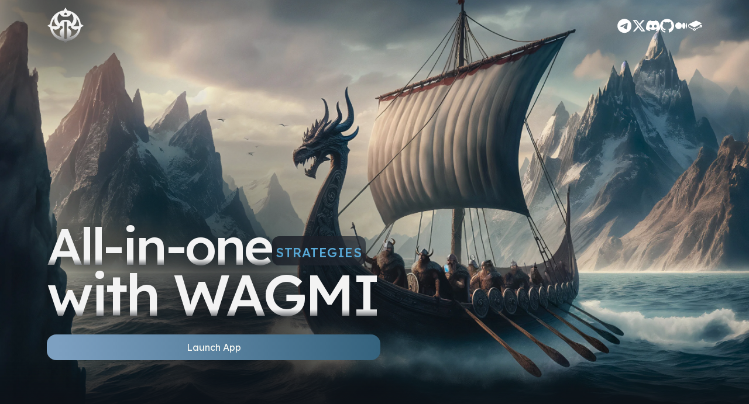

--- FILE ---
content_type: image/svg+xml
request_url: https://wagmi.com/assets/wiota-18W3uWll.svg
body_size: 3555
content:
<svg width="32" height="32" viewBox="0 0 32 32" fill="none" xmlns="http://www.w3.org/2000/svg">
<g clip-path="url(#clip0_14847_5438)">
<path d="M31.5212 19.8707C29.3841 28.4422 20.7016 33.6587 12.1281 31.5212C3.55818 29.3843 -1.65886 20.7022 0.47923 12.1314C2.61545 3.55895 11.298 -1.6579 19.8688 0.479019C28.4417 2.61593 33.6586 11.2988 31.5212 19.8707Z" fill="#0E1218"/>
<path d="M0.964363 12.2524L0.964393 12.2523C3.03383 3.94784 11.445 -1.10594 19.7479 0.964167L19.7479 0.964174C28.0528 3.03429 33.1067 11.4458 31.0361 19.7497L31.5212 19.8707L31.0361 19.7498C28.9658 28.0533 20.5547 33.1067 12.249 31.0361C3.94707 28.966 -1.10688 20.5552 0.964363 12.2524Z" stroke="white" stroke-opacity="0.2"/>
<path d="M20.9923 7.79015C21.7094 7.79015 22.2907 7.21032 22.2907 6.49508C22.2907 5.77983 21.7094 5.20001 20.9923 5.20001C20.2752 5.20001 19.6938 5.77983 19.6938 6.49508C19.6938 7.21032 20.2752 7.79015 20.9923 7.79015Z" fill="#FCFCFC"/>
<path d="M22.4528 26.0832C23.1698 26.0832 23.7512 25.5034 23.7512 24.7882C23.7512 24.0729 23.1698 23.4931 22.4528 23.4931C21.7356 23.4931 21.1543 24.0729 21.1543 24.7882C21.1543 25.5034 21.7356 26.0832 22.4528 26.0832Z" fill="#FCFCFC"/>
<path d="M21.3636 11.0279C21.9655 11.0279 22.4534 10.5413 22.4534 9.94096C22.4534 9.34066 21.9655 8.85406 21.3636 8.85406C20.7618 8.85406 20.2739 9.34066 20.2739 9.94096C20.2739 10.5413 20.7618 11.0279 21.3636 11.0279Z" fill="#FCFCFC"/>
<path d="M24.2616 11.4441C24.8635 11.4441 25.3514 10.9574 25.3514 10.3571C25.3514 9.75686 24.8635 9.2702 24.2616 9.2702C23.6598 9.2702 23.1719 9.75686 23.1719 10.3571C23.1719 10.9574 23.6598 11.4441 24.2616 11.4441Z" fill="#FCFCFC"/>
<path d="M20.9928 13.7799C21.5051 13.7799 21.9203 13.3657 21.9203 12.8549C21.9203 12.344 21.5051 11.9298 20.9928 11.9298C20.4807 11.9298 20.0654 12.344 20.0654 12.8549C20.0654 13.3657 20.4807 13.7799 20.9928 13.7799Z" fill="#FCFCFC"/>
<path d="M23.8909 14.1732C24.403 14.1732 24.8183 13.7591 24.8183 13.2482C24.8183 12.7373 24.403 12.3231 23.8909 12.3231C23.3786 12.3231 22.9634 12.7373 22.9634 13.2482C22.9634 13.7591 23.3786 14.1732 23.8909 14.1732Z" fill="#FCFCFC"/>
<path d="M26.2092 15.075C26.7214 15.075 27.1366 14.6608 27.1366 14.1499C27.1366 13.639 26.7214 13.2249 26.2092 13.2249C25.6969 13.2249 25.2817 13.639 25.2817 14.1499C25.2817 14.6608 25.6969 15.075 26.2092 15.075Z" fill="#FCFCFC"/>
<path d="M23.0332 16.3932C23.4813 16.3932 23.8447 16.0308 23.8447 15.5838C23.8447 15.1368 23.4813 14.7744 23.0332 14.7744C22.585 14.7744 22.2217 15.1368 22.2217 15.5838C22.2217 16.0308 22.585 16.3932 23.0332 16.3932Z" fill="#FCFCFC"/>
<path d="M20.1347 15.9998C20.5829 15.9998 20.9462 15.6374 20.9462 15.1903C20.9462 14.7433 20.5829 14.3809 20.1347 14.3809C19.6865 14.3809 19.3232 14.7433 19.3232 15.1903C19.3232 15.6374 19.6865 15.9998 20.1347 15.9998Z" fill="#FCFCFC"/>
<path d="M25.3745 17.295C25.8227 17.295 26.186 16.9326 26.186 16.4855C26.186 16.0385 25.8227 15.6761 25.3745 15.6761C24.9263 15.6761 24.563 16.0385 24.563 16.4855C24.563 16.9326 24.9263 17.295 25.3745 17.295Z" fill="#FCFCFC"/>
<path d="M21.8733 18.0812C22.2575 18.0812 22.5689 17.7705 22.5689 17.3874C22.5689 17.0042 22.2575 16.6936 21.8733 16.6936C21.4892 16.6936 21.1777 17.0042 21.1777 17.3874C21.1777 17.7705 21.4892 18.0812 21.8733 18.0812Z" fill="#FCFCFC"/>
<path d="M24.2156 18.9601C24.5997 18.9601 24.9112 18.6495 24.9112 18.2664C24.9112 17.8831 24.5997 17.5725 24.2156 17.5725C23.8314 17.5725 23.52 17.8831 23.52 18.2664C23.52 18.6495 23.8314 18.9601 24.2156 18.9601Z" fill="#FCFCFC"/>
<path d="M18.9983 17.6648C19.3825 17.6648 19.6939 17.3542 19.6939 16.9711C19.6939 16.5879 19.3825 16.2773 18.9983 16.2773C18.6142 16.2773 18.3027 16.5879 18.3027 16.9711C18.3027 17.3542 18.6142 17.6648 18.9983 17.6648Z" fill="#FCFCFC"/>
<path d="M20.5982 19.2145C20.9183 19.2145 21.1779 18.9557 21.1779 18.6364C21.1779 18.3171 20.9183 18.0582 20.5982 18.0582C20.2781 18.0582 20.0186 18.3171 20.0186 18.6364C20.0186 18.9557 20.2781 19.2145 20.5982 19.2145Z" fill="#FCFCFC"/>
<path d="M21.595 20.8102C21.8768 20.8102 22.1051 20.5824 22.1051 20.3014C22.1051 20.0204 21.8768 19.7926 21.595 19.7926C21.3133 19.7926 21.085 20.0204 21.085 20.3014C21.085 20.5824 21.3133 20.8102 21.595 20.8102Z" fill="#FCFCFC"/>
<path d="M20.3666 21.1342C20.5971 21.1342 20.7839 20.9478 20.7839 20.7179C20.7839 20.4881 20.5971 20.3016 20.3666 20.3016C20.1361 20.3016 19.9492 20.4881 19.9492 20.7179C19.9492 20.9478 20.1361 21.1342 20.3666 21.1342Z" fill="#FCFCFC"/>
<path d="M19.2767 19.9315C19.5584 19.9315 19.7868 19.7037 19.7868 19.4227C19.7868 19.1417 19.5584 18.9139 19.2767 18.9139C18.995 18.9139 18.7666 19.1417 18.7666 19.4227C18.7666 19.7037 18.995 19.9315 19.2767 19.9315Z" fill="#FCFCFC"/>
<path d="M17.6998 18.8215C18.0199 18.8215 18.2794 18.5627 18.2794 18.2434C18.2794 17.9241 18.0199 17.6652 17.6998 17.6652C17.3797 17.6652 17.1201 17.9241 17.1201 18.2434C17.1201 18.5627 17.3797 18.8215 17.6998 18.8215Z" fill="#FCFCFC"/>
<path d="M17.6763 14.4735C17.9964 14.4735 18.256 14.2146 18.256 13.8953C18.256 13.576 17.9964 13.3171 17.6763 13.3171C17.3562 13.3171 17.0967 13.576 17.0967 13.8953C17.0967 14.2146 17.3562 14.4735 17.6763 14.4735Z" fill="#FCFCFC"/>
<path d="M17.9315 12.4384C18.2132 12.4384 18.4416 12.2106 18.4416 11.9296C18.4416 11.6487 18.2132 11.4209 17.9315 11.4209C17.6498 11.4209 17.4214 11.6487 17.4214 11.9296C17.4214 12.2106 17.6498 12.4384 17.9315 12.4384Z" fill="#FCFCFC"/>
<path d="M18.4882 10.7732C18.7187 10.7732 18.9055 10.5869 18.9055 10.357C18.9055 10.127 18.7187 9.94067 18.4882 9.94067C18.2576 9.94067 18.0708 10.127 18.0708 10.357C18.0708 10.5869 18.2576 10.7732 18.4882 10.7732Z" fill="#FCFCFC"/>
<path d="M17.5145 9.98714C17.7962 9.98714 18.0246 9.75938 18.0246 9.4784C18.0246 9.19742 17.7962 8.9696 17.5145 8.9696C17.2328 8.9696 17.0044 9.19742 17.0044 9.4784C17.0044 9.75938 17.2328 9.98714 17.5145 9.98714Z" fill="#FCFCFC"/>
<path d="M22.9171 20.0932C23.2372 20.0932 23.4967 19.8343 23.4967 19.515C23.4967 19.1957 23.2372 18.9369 22.9171 18.9369C22.5969 18.9369 22.3374 19.1957 22.3374 19.515C22.3374 19.8343 22.5969 20.0932 22.9171 20.0932Z" fill="#FCFCFC"/>
<path d="M16.1929 9.31648C16.513 9.31648 16.7725 9.05764 16.7725 8.73832C16.7725 8.419 16.513 8.16016 16.1929 8.16016C15.8728 8.16016 15.6133 8.419 15.6133 8.73832C15.6133 9.05764 15.8728 9.31648 16.1929 9.31648Z" fill="#FCFCFC"/>
<path d="M16.5865 11.7679C16.9066 11.7679 17.1662 11.5091 17.1662 11.1897C17.1662 10.8704 16.9066 10.6116 16.5865 10.6116C16.2663 10.6116 16.0068 10.8704 16.0068 11.1897C16.0068 11.5091 16.2663 11.7679 16.5865 11.7679Z" fill="#FCFCFC"/>
<path d="M15.9378 14.1035C16.3219 14.1035 16.6333 13.7929 16.6333 13.4097C16.6333 13.0266 16.3219 12.7159 15.9378 12.7159C15.5536 12.7159 15.2422 13.0266 15.2422 13.4097C15.2422 13.7929 15.5536 14.1035 15.9378 14.1035Z" fill="#FCFCFC"/>
<path d="M13.8281 14.1033C14.2762 14.1033 14.6396 13.7409 14.6396 13.2939C14.6396 12.8468 14.2762 12.4845 13.8281 12.4845C13.3799 12.4845 13.0166 12.8468 13.0166 13.2939C13.0166 13.7409 13.3799 14.1033 13.8281 14.1033Z" fill="#FCFCFC"/>
<path d="M11.3703 14.6586C11.8825 14.6586 12.2978 14.2445 12.2978 13.7336C12.2978 13.2227 11.8825 12.8085 11.3703 12.8085C10.8581 12.8085 10.4429 13.2227 10.4429 13.7336C10.4429 14.2445 10.8581 14.6586 11.3703 14.6586Z" fill="#FCFCFC"/>
<path d="M8.68102 15.977C9.28288 15.977 9.7708 15.4904 9.7708 14.8901C9.7708 14.2898 9.28288 13.8032 8.68102 13.8032C8.07922 13.8032 7.59131 14.2898 7.59131 14.8901C7.59131 15.4904 8.07922 15.977 8.68102 15.977Z" fill="#FCFCFC"/>
<path d="M5.89852 18.197C6.61561 18.197 7.19693 17.6172 7.19693 16.9019C7.19693 16.1867 6.61561 15.6068 5.89852 15.6068C5.18142 15.6068 4.6001 16.1867 4.6001 16.9019C4.6001 17.6172 5.18142 18.197 5.89852 18.197Z" fill="#FCFCFC"/>
<path d="M7.59169 13.2711C8.19354 13.2711 8.68146 12.7845 8.68146 12.1842C8.68146 11.5839 8.19354 11.0973 7.59169 11.0973C6.98984 11.0973 6.50195 11.5839 6.50195 12.1842C6.50195 12.7845 6.98984 13.2711 7.59169 13.2711Z" fill="#FCFCFC"/>
<path d="M10.2805 11.9528C10.7927 11.9528 11.2079 11.5386 11.2079 11.0277C11.2079 10.5168 10.7927 10.1027 10.2805 10.1027C9.76829 10.1027 9.35303 10.5168 9.35303 11.0277C9.35303 11.5386 9.76829 11.9528 10.2805 11.9528Z" fill="#FCFCFC"/>
<path d="M9.8864 9.50134C10.3986 9.50134 10.8138 9.08723 10.8138 8.57633C10.8138 8.06543 10.3986 7.65125 9.8864 7.65125C9.37418 7.65125 8.95898 8.06543 8.95898 8.57633C8.95898 9.08723 9.37418 9.50134 9.8864 9.50134Z" fill="#FCFCFC"/>
<path d="M12.3442 8.94637C12.7924 8.94637 13.1557 8.58397 13.1557 8.13691C13.1557 7.68991 12.7924 7.32751 12.3442 7.32751C11.896 7.32751 11.5327 7.68991 11.5327 8.13691C11.5327 8.58397 11.896 8.94637 12.3442 8.94637Z" fill="#FCFCFC"/>
<path d="M14.4539 8.9464C14.8381 8.9464 15.1495 8.63578 15.1495 8.25262C15.1495 7.86946 14.8381 7.55884 14.4539 7.55884C14.0697 7.55884 13.7583 7.86946 13.7583 8.25262C13.7583 8.63578 14.0697 8.9464 14.4539 8.9464Z" fill="#FCFCFC"/>
<path d="M14.8479 11.3978C15.2321 11.3978 15.5435 11.0871 15.5435 10.704C15.5435 10.3208 15.2321 10.0101 14.8479 10.0101C14.4638 10.0101 14.1523 10.3208 14.1523 10.704C14.1523 11.0871 14.4638 11.3978 14.8479 11.3978Z" fill="#FCFCFC"/>
<path d="M12.7383 11.4209C13.1865 11.4209 13.5498 11.0585 13.5498 10.6115C13.5498 10.1645 13.1865 9.80212 12.7383 9.80212C12.2901 9.80212 11.9268 10.1645 11.9268 10.6115C11.9268 11.0585 12.2901 11.4209 12.7383 11.4209Z" fill="#FCFCFC"/>
<path d="M10.4432 17.5724C10.6737 17.5724 10.8606 17.386 10.8606 17.1561C10.8606 16.9262 10.6737 16.7399 10.4432 16.7399C10.2127 16.7399 10.0259 16.9262 10.0259 17.1561C10.0259 17.386 10.2127 17.5724 10.4432 17.5724Z" fill="#FCFCFC"/>
<path d="M12.1121 17.3644C12.3939 17.3644 12.6222 17.1366 12.6222 16.8557C12.6222 16.5747 12.3939 16.3469 12.1121 16.3469C11.8304 16.3469 11.6021 16.5747 11.6021 16.8557C11.6021 17.1366 11.8304 17.3644 12.1121 17.3644Z" fill="#FCFCFC"/>
<path d="M13.9439 16.6708C14.2641 16.6708 14.5236 16.412 14.5236 16.0927C14.5236 15.7734 14.2641 15.5145 13.9439 15.5145C13.6238 15.5145 13.3643 15.7734 13.3643 16.0927C13.3643 16.412 13.6238 16.6708 13.9439 16.6708Z" fill="#FCFCFC"/>
<path d="M14.3845 18.5207C14.7687 18.5207 15.0801 18.2101 15.0801 17.827C15.0801 17.4438 14.7687 17.1332 14.3845 17.1332C14.0004 17.1332 13.689 17.4438 13.689 17.827C13.689 18.2101 14.0004 18.5207 14.3845 18.5207Z" fill="#FCFCFC"/>
<path d="M12.1588 18.96C12.4789 18.96 12.7384 18.7011 12.7384 18.3818C12.7384 18.0625 12.4789 17.8036 12.1588 17.8036C11.8387 17.8036 11.5791 18.0625 11.5791 18.3818C11.5791 18.7011 11.8387 18.96 12.1588 18.96Z" fill="#FCFCFC"/>
<path d="M10.1879 18.9368C10.4696 18.9368 10.6979 18.709 10.6979 18.4281C10.6979 18.1471 10.4696 17.9193 10.1879 17.9193C9.90615 17.9193 9.67773 18.1471 9.67773 18.4281C9.67773 18.709 9.90615 18.9368 10.1879 18.9368Z" fill="#FCFCFC"/>
<path d="M10.2105 20.5328C10.5307 20.5328 10.7902 20.2739 10.7902 19.9546C10.7902 19.6354 10.5307 19.3765 10.2105 19.3765C9.89042 19.3765 9.63086 19.6354 9.63086 19.9546C9.63086 20.2739 9.89042 20.5328 10.2105 20.5328Z" fill="#FCFCFC"/>
<path d="M12.576 20.8333C12.9601 20.8333 13.2715 20.5227 13.2715 20.1395C13.2715 19.7564 12.9601 19.4457 12.576 19.4457C12.1918 19.4457 11.8804 19.7564 11.8804 20.1395C11.8804 20.5227 12.1918 20.8333 12.576 20.8333Z" fill="#FCFCFC"/>
<path d="M15.3349 20.5327C15.7831 20.5327 16.1464 20.1703 16.1464 19.7233C16.1464 19.2763 15.7831 18.9139 15.3349 18.9139C14.8867 18.9139 14.5234 19.2763 14.5234 19.7233C14.5234 20.1703 14.8867 20.5327 15.3349 20.5327Z" fill="#FCFCFC"/>
<path d="M16.9577 22.5445C17.4699 22.5445 17.8851 22.1303 17.8851 21.6194C17.8851 21.1085 17.4699 20.6944 16.9577 20.6944C16.4455 20.6944 16.0303 21.1085 16.0303 21.6194C16.0303 22.1303 16.4455 22.5445 16.9577 22.5445Z" fill="#FCFCFC"/>
<path d="M13.5503 22.8221C13.9985 22.8221 14.3618 22.4597 14.3618 22.0126C14.3618 21.5656 13.9985 21.2032 13.5503 21.2032C13.1021 21.2032 12.7388 21.5656 12.7388 22.0126C12.7388 22.4597 13.1021 22.8221 13.5503 22.8221Z" fill="#FCFCFC"/>
<path d="M11.625 24.3946C12.0732 24.3946 12.4365 24.0322 12.4365 23.5852C12.4365 23.1381 12.0732 22.7758 11.625 22.7758C11.1768 22.7758 10.8135 23.1381 10.8135 23.5852C10.8135 24.0322 11.1768 24.3946 11.625 24.3946Z" fill="#FCFCFC"/>
<path d="M13.2248 26.4298C13.737 26.4298 14.1523 26.0156 14.1523 25.5047C14.1523 24.9938 13.737 24.5797 13.2248 24.5797C12.7126 24.5797 12.2974 24.9938 12.2974 25.5047C12.2974 26.0156 12.7126 26.4298 13.2248 26.4298Z" fill="#FCFCFC"/>
<path d="M17.4916 26.8C18.0934 26.8 18.5814 26.3134 18.5814 25.7131C18.5814 25.1128 18.0934 24.6262 17.4916 24.6262C16.8898 24.6262 16.4019 25.1128 16.4019 25.7131C16.4019 26.3134 16.8898 26.8 17.4916 26.8Z" fill="#FCFCFC"/>
<path d="M15.1496 24.8572C15.6618 24.8572 16.0771 24.443 16.0771 23.9321C16.0771 23.4212 15.6618 23.0071 15.1496 23.0071C14.6374 23.0071 14.2222 23.4212 14.2222 23.9321C14.2222 24.443 14.6374 24.8572 15.1496 24.8572Z" fill="#FCFCFC"/>
<path d="M19.2762 24.4875C19.8781 24.4875 20.366 24.0008 20.366 23.4006C20.366 22.8003 19.8781 22.3136 19.2762 22.3136C18.6744 22.3136 18.1865 22.8003 18.1865 23.4006C18.1865 24.0008 18.6744 24.4875 19.2762 24.4875Z" fill="#FCFCFC"/>
<path d="M10.6511 22.406C11.0353 22.406 11.3467 22.0954 11.3467 21.7122C11.3467 21.3291 11.0353 21.0184 10.6511 21.0184C10.267 21.0184 9.95557 21.3291 9.95557 21.7122C9.95557 22.0954 10.267 22.406 10.6511 22.406Z" fill="#FCFCFC"/>
</g>
<defs>
<clipPath id="clip0_14847_5438">
<rect width="32" height="32" fill="white"/>
</clipPath>
</defs>
</svg>


--- FILE ---
content_type: image/svg+xml
request_url: https://wagmi.com/assets/drakkar-meDbPPwe.svg
body_size: 22749
content:
<svg width="157" height="158" viewBox="0 0 157 158" fill="none" xmlns="http://www.w3.org/2000/svg">
<path d="M20.0958 25.3485L21.1481 25.48L22.0689 25.6116H22.595H30.0928H31.1452H32.8552H40.8792H41.9315H50.8762H51.9286H60.4787H61.3995H65.4772L61.3995 25.7431H60.4787L51.9286 25.8747H50.8762L41.9315 26.0062H40.8792L36.1437 26.1377L31.4082 26.2693H30.3559L26.5412 26.4008L30.7505 27.1901L31.9344 27.4531L36.1437 28.2424L41.9315 29.2947L42.9838 29.4263L44.0361 29.5578L51.797 31.0047L52.8494 31.1363L61.0049 32.5832L62.0572 32.7148L65.4772 33.3725L66.6611 33.6356L68.6342 34.0302V33.8986C67.9765 33.7671 67.4504 33.504 67.4504 33.2409C67.4504 33.1094 67.5819 32.9778 67.7134 32.8463C67.9765 32.7148 68.2396 32.5832 68.6342 32.4517V32.1886V30.6101V28.3739V26.5324C68.5027 26.5324 68.2396 26.5324 68.1081 26.4008C67.7134 26.2693 67.5819 26.1377 67.5819 25.8747C67.5819 25.6116 67.845 25.48 68.1081 25.3485C68.2396 25.3485 68.3711 25.217 68.6342 25.217V23.3754V20.35V12.4575H69.2919L69.555 18.5084C69.555 18.6399 69.555 18.6399 69.555 18.7715L69.6866 20.613L69.8181 23.5069L69.9496 25.3485H70.0812C70.3442 25.3485 70.4758 25.48 70.6073 25.6116C70.7389 25.7431 70.7389 25.7431 70.7389 25.8747C70.7389 26.1377 70.4758 26.2693 70.0812 26.4008C70.0812 26.4008 70.0812 26.4008 69.9496 26.4008L70.0812 28.2424V28.637L70.2127 30.4786L70.3442 32.3201C70.4758 32.3201 70.6073 32.3201 70.7389 32.4517C70.8704 32.4517 71.002 32.5832 71.1335 32.5832C71.3966 32.7148 71.5281 32.8463 71.5281 33.1094C71.5281 33.1094 71.5281 33.2409 71.3966 33.2409C71.3966 33.3725 71.265 33.504 71.002 33.504C70.7389 33.6355 70.6073 33.7671 70.2127 33.7671V34.2933L71.002 34.4248L72.1858 34.6879L72.5804 34.8194L76.6582 35.6087H76.9213L77.7105 35.7402H77.9736H78.3682H78.4998L79.1575 35.8717H79.4205L79.9467 36.0033L80.3413 36.1348L81.3936 36.2664L82.8406 36.5294L84.156 36.7925H84.2875L86.6553 37.1871L87.5761 37.3187L88.7599 37.5818L90.0753 37.8448H90.2069L91.3907 38.1079L92.8377 38.371L94.0215 38.6341L94.8108 38.7656L95.337 38.8972L95.8631 39.0287L96.7839 39.1602L98.0993 39.4233H98.2308L102.177 40.081L96.2577 37.5818L95.337 37.1871L94.9423 37.0556L94.6793 36.9241L88.1022 34.1617L87.1814 33.7671L79.6836 30.4786L78.7628 30.084L71.9227 26.7954L78.6313 29.5578L79.5521 29.9524L87.0499 32.9778L87.9707 33.3725L95.337 36.3979L96.2577 36.7925L97.3101 37.1871L97.4416 37.3187L103.492 39.818L104.413 40.2126L105.202 40.4757L104.808 40.3441C104.939 40.3441 105.202 40.3441 105.334 40.4757L107.044 40.7387L108.096 40.8703C108.228 40.8703 108.228 40.8703 108.228 40.8703C108.886 41.0018 109.017 41.3964 108.886 41.6595C108.754 41.7911 108.491 41.9226 107.965 41.9226L106.255 41.6595C106.913 42.4488 107.57 43.1065 108.096 43.8957C108.754 44.685 109.412 45.4742 109.938 46.2634C110.201 46.5265 110.333 46.7896 110.596 47.1842C112.306 49.552 113.884 52.0512 115.2 54.419C115.331 54.682 115.594 55.0767 115.726 55.3397C115.989 55.8659 116.252 56.5236 116.647 57.0498C117.567 59.1544 118.488 61.1275 119.146 63.1006C119.277 63.4953 119.409 63.8899 119.54 64.153C120.461 67.0468 120.987 69.8092 121.382 72.44V72.5716C121.382 72.9662 121.514 73.3608 121.514 73.6239C121.777 76.6493 121.777 79.6747 121.382 82.3056C121.382 82.8317 121.25 83.2263 121.25 83.621C120.724 86.6464 119.803 89.0141 119.146 90.4611C118.62 91.5134 117.83 92.9603 116.778 94.5388C117.041 93.4865 117.304 91.908 117.173 90.0665C117.173 88.751 116.91 87.8303 116.515 86.2518C116.515 86.2518 115.857 82.7002 114.542 80.5955C114.41 80.3324 114.147 80.0694 114.016 79.8063C113.753 79.4117 113.358 79.017 113.095 78.754C112.963 78.6224 112.832 78.4909 112.7 78.3593C112.569 78.2278 112.306 78.0963 112.174 77.9647C111.911 77.7016 111.648 77.5701 111.385 77.4385C111.253 77.307 110.99 77.1755 110.859 77.0439C110.727 76.9124 110.596 76.9124 110.464 76.7808C110.201 76.6493 109.938 76.5178 109.675 76.3862C109.543 76.3862 109.543 76.2547 109.412 76.2547C109.149 76.1231 109.017 76.1231 108.754 75.9916C108.623 75.9916 108.491 75.8601 108.359 75.8601C107.965 75.7285 107.57 75.597 107.176 75.4654C106.781 75.3339 106.386 75.3339 105.992 75.2024C105.597 75.0708 105.202 75.0708 104.808 75.0708C104.282 74.9393 103.756 74.9393 103.098 74.9393C102.703 74.9393 102.44 74.9393 102.046 74.9393H101.914C101.519 74.9393 101.256 74.9393 100.862 74.9393C100.467 74.9393 99.9409 74.9393 99.5462 75.0708C99.0201 75.0708 98.6255 75.0708 98.0993 75.2024C97.9678 75.2024 97.9678 75.2024 97.8362 75.2024C97.4416 75.2024 97.047 75.3339 96.6524 75.3339C96.5208 75.3339 96.3893 75.3339 96.2577 75.3339C96.2577 75.3339 96.2577 75.3339 96.1262 75.3339C95.7316 75.3339 95.4685 75.4654 95.0739 75.4654H94.9423C94.8108 75.4654 94.8108 75.4654 94.6793 75.4654C94.1531 75.597 93.6269 75.597 93.2323 75.7285C93.1008 75.7285 92.9692 75.7285 92.8377 75.8601C92.4431 75.9916 92.0484 75.9916 91.7854 76.1231C91.2592 76.2547 90.8646 76.3862 90.3384 76.5178C90.2069 76.5178 89.9438 76.6493 89.8122 76.6493C89.4176 76.7808 89.023 76.9124 88.6284 77.0439C88.1022 77.1755 87.5761 77.307 87.0499 77.5701C86.5237 77.7016 85.866 77.9647 85.3399 78.0963C84.9452 78.2278 84.5506 78.3593 84.156 78.4909C84.0245 78.4909 83.7614 78.6224 83.6298 78.6224C83.4983 78.6224 83.2352 78.754 83.1037 78.754C82.8406 78.8855 82.5775 78.8855 82.3144 79.017C82.1829 79.017 82.0514 79.1486 81.9198 79.1486C81.3937 79.2801 80.999 79.5432 80.4729 79.6747C80.3413 79.6747 80.2098 79.8063 80.0782 79.8063C79.8152 79.9378 79.4205 80.0694 79.1575 80.2009C78.8944 80.3325 78.7628 80.3324 78.4998 80.464C78.3682 80.464 78.3682 80.464 78.2367 80.5955C78.1051 80.5955 78.1051 80.5955 77.9736 80.7271C77.579 80.8586 77.0528 81.1217 76.6582 81.2532C76.2636 81.3848 76.0005 81.5163 75.6059 81.6479C75.3428 81.7794 75.0797 81.9109 74.8166 81.9109C74.6851 81.9109 74.6851 81.9109 74.5535 82.0425C74.2905 82.174 73.8958 82.3055 73.6328 82.4371H73.5012C73.3697 82.5686 73.1066 82.5686 72.9751 82.7002C72.5804 82.8317 72.1858 83.0948 71.6597 83.2263L71.7912 85.1994C71.9227 90.4611 72.0543 95.5911 72.1858 100.853C72.0543 100.853 71.9227 100.853 71.9227 100.853C71.3966 100.984 71.0019 101.379 70.7389 101.774C70.3442 102.431 69.8181 102.957 69.2919 103.615C69.0288 104.01 68.7658 104.404 68.6342 104.931C68.6342 98.8797 68.6342 92.6973 68.6342 86.6464V85.5941V85.1994V84.6733C68.3711 84.8048 67.9765 84.9364 67.7134 85.0679C67.4504 85.1994 67.1873 85.331 66.9242 85.4625C66.9242 85.4625 66.7927 85.4625 66.7927 85.5941C66.5296 85.7256 66.2665 85.8571 66.0034 85.9887C66.0034 85.9887 66.0034 85.9887 65.8719 85.9887C65.3457 86.2518 64.8195 86.5149 64.2934 86.7779C64.2934 86.7779 64.1618 86.7779 64.1618 86.9095C63.8988 87.041 63.7672 87.1726 63.5041 87.1726C63.2411 87.3041 62.978 87.4356 62.5834 87.5672C62.4518 87.5672 62.4518 87.6987 62.3203 87.6987C61.9257 87.9618 61.3995 88.0933 61.0049 88.3564C60.8733 88.488 60.6102 88.488 60.4787 88.6195C60.3472 88.6195 60.2156 88.751 60.2156 88.751C59.9525 88.8826 59.6895 89.0141 59.2948 89.1457C58.7687 89.4087 58.2425 89.6718 57.7164 89.9349C57.4533 90.0664 57.1902 90.198 56.9271 90.3295C56.664 90.4611 56.401 90.5926 56.1379 90.7242C56.1379 90.7242 56.1379 90.7242 56.0063 90.7242C55.2171 91.1188 54.4278 91.5134 53.6386 91.908C53.3755 92.0396 53.1124 92.1711 52.7178 92.3026C51.9286 92.6973 51.1393 93.0919 50.2185 93.618C49.9555 93.7496 49.6924 93.8811 49.2978 94.0127C48.377 94.4073 47.5877 94.9334 46.667 95.3281C46.4039 95.4596 46.1408 95.5911 45.7462 95.7227C45.6146 95.8542 45.4831 95.8542 45.22 95.9858C44.9569 96.1173 44.8254 96.2488 44.5623 96.3804C44.0361 96.6435 43.51 96.9066 42.8523 97.3012H42.7207C42.4577 97.4327 42.1946 97.5643 41.9315 97.6958C41.2738 98.0904 40.6161 98.485 39.8268 98.7481C39.4322 98.8797 39.1691 99.1427 38.7745 99.2743C38.7745 99.2743 38.7745 99.2743 38.643 99.2743C38.3799 99.4058 38.1168 99.5374 37.8537 99.6689H37.7222C37.5907 99.6689 37.5907 99.8004 37.4591 99.8004C37.4591 99.6689 37.5907 99.6689 37.5907 99.5374C37.5907 99.5374 37.5907 99.5374 37.5907 99.4058C37.7222 99.1427 37.8537 99.0112 37.9853 98.7481C37.9853 98.7481 37.9853 98.7481 37.9853 98.6166C38.643 97.5643 39.1691 96.5119 39.6953 95.4596C39.8268 95.1965 39.9584 94.8019 40.2215 94.5388C40.7476 93.355 41.4053 92.1711 41.8 91.1188C41.9315 90.7241 42.063 90.4611 42.1946 90.0665C42.7207 88.751 43.3784 87.3041 43.7731 85.9887C43.7731 85.8571 43.9046 85.7256 43.9046 85.4625C44.0361 85.1994 44.0361 85.0679 44.1677 84.8048C44.8254 82.9633 45.22 81.2532 45.6146 79.5432C45.7462 79.017 45.8777 78.6224 45.8777 78.0963C46.0093 77.5701 46.0093 77.1755 46.1408 76.6493C46.5354 74.6762 46.667 72.8346 46.7985 70.8615C46.7985 70.3354 46.7985 69.8092 46.7985 69.283C46.7985 68.3623 46.7985 67.573 46.7985 66.6522C46.7985 65.5999 46.667 64.5476 46.5354 63.4953C46.4039 62.1798 46.1408 60.8644 46.0092 59.549C45.0885 54.419 43.1154 49.6835 40.6161 45.2111C39.0376 42.4488 37.196 39.818 35.0914 37.1871C34.4337 36.3979 33.776 35.7402 33.1183 34.951C31.5398 33.1094 29.6982 31.3994 27.8567 29.6893C27.5936 29.4263 27.3305 29.1632 27.0674 28.9001C28.3828 29.0316 29.5667 29.1632 30.8821 29.4263C31.2767 29.4263 31.6713 29.5578 31.9344 29.5578C35.0914 29.9524 38.2484 30.347 41.2738 30.7417H41.4053C41.5369 30.7417 41.5369 30.7417 41.6684 30.7417C41.9315 30.7417 42.1946 30.8732 42.4577 30.8732H42.5892C42.9838 30.8732 43.51 31.0047 43.9046 31.0047C44.2992 31.0047 44.8254 31.1363 45.22 31.1363C45.3515 31.1363 45.6146 31.1363 45.7462 31.2678C46.0092 31.2678 46.2723 31.3994 46.5354 31.3994C46.667 31.3994 46.93 31.3994 47.0616 31.5309C47.4562 31.5309 47.9824 31.6624 48.377 31.6624C48.7716 31.6624 49.2978 31.794 49.6924 31.794C50.087 31.794 50.3501 31.9255 50.7447 31.9255H50.8762H51.0078C51.2709 31.9255 51.534 32.0571 51.9286 32.0571C52.5863 32.1886 53.1124 32.1886 53.7701 32.3201L53.1124 32.4517L52.0601 32.3201H51.797L50.7447 32.1886L49.2978 31.9255L47.9824 31.6624H47.8508L46.7985 31.5309L46.4039 31.3994L45.8777 31.2678H45.6146L44.2992 31.0047L43.3784 30.8732H43.2469L42.1946 30.7417L32.329 29.0316L31.1452 28.9001L28.5144 28.5055L26.6728 28.2424L23.3843 27.7162L20.3588 27.1901L19.8327 27.0585H19.7011C18.5173 26.4008 18.9119 25.0854 20.0958 25.3485ZM118.62 65.4684C119.014 67.1784 119.146 68.8884 119.277 70.4669C119.409 71.3877 119.409 72.44 119.409 73.3608C119.409 73.0977 119.54 72.8346 119.54 72.5716C119.935 70.2038 119.672 67.573 119.014 65.0737C118.883 64.6791 118.751 64.2845 118.751 63.8899C118.093 61.9168 117.173 60.0752 115.989 58.7598C117.173 60.6014 117.83 62.4429 118.357 64.416C118.357 64.6791 118.488 65.0737 118.62 65.4684ZM117.041 65.863C117.173 66.2576 117.173 66.7838 117.173 67.1784C117.436 69.4146 117.567 71.5192 117.567 73.3608C117.962 71.3877 118.093 68.8884 117.83 66.5207C117.83 66.1261 117.699 65.5999 117.699 65.2053C117.173 62.5745 116.12 59.9437 114.279 58.1021L114.147 57.9706C114.147 57.9706 114.147 58.1021 114.279 58.1021C115.726 60.6014 116.515 63.2322 117.041 65.863ZM115.726 73.3608C115.989 72.44 116.12 71.3877 116.252 70.2038C116.252 69.5461 116.383 68.8884 116.383 68.2307C116.383 67.7045 116.383 67.3099 116.383 66.7838C116.12 64.0214 115.463 61.1275 113.753 58.7598C113.621 58.4967 113.358 58.2336 113.095 57.9706C112.832 57.7075 112.569 57.4444 112.306 57.1813L112.174 57.0498C112.174 57.0498 112.174 57.1813 112.306 57.1813C112.569 57.5759 112.7 57.9705 112.963 58.2336C113.095 58.4967 113.358 58.8913 113.49 59.1544C114.805 61.9168 115.463 64.6791 115.857 67.4415C115.857 67.9676 115.989 68.3623 115.989 68.8884C115.989 69.1515 115.989 69.4146 115.989 69.5461C115.857 70.9931 115.857 72.1769 115.726 73.3608ZM108.754 64.5476C108.886 65.0737 108.886 65.4684 108.886 65.9945C108.886 65.9945 108.886 65.9945 108.886 66.1261C108.886 66.3891 108.886 66.7838 108.886 67.0469C108.886 67.4415 108.886 67.7045 108.886 68.0992V67.9676C108.886 68.3623 108.886 69.5461 108.886 70.73C108.886 70.8615 108.886 70.9931 108.886 71.1246C108.886 71.6508 108.886 72.1769 108.886 72.5716C108.886 72.9662 108.886 73.2293 108.886 73.4923C109.017 73.0977 109.28 72.5716 109.412 71.9138C109.543 71.6508 109.543 71.3877 109.675 71.1246C109.806 70.4669 110.069 69.5461 110.201 68.6253C110.201 69.02 110.201 70.0723 110.201 71.2561C110.201 72.1769 110.201 73.2293 110.069 73.887C110.201 73.3608 110.464 72.8346 110.596 72.1769C110.727 71.7823 110.859 71.3877 110.859 70.9931C110.99 70.4669 111.122 69.9407 111.253 69.283C111.253 69.6777 111.253 70.73 111.253 71.7823C111.253 72.0454 111.253 72.1769 111.253 72.44C111.253 72.7031 111.253 72.9662 111.253 73.0977C111.253 73.4923 111.253 74.0185 111.253 74.2816C111.385 73.7554 111.648 73.2293 111.78 72.44V72.3085C111.911 72.0454 111.911 71.6508 112.043 71.3877C112.174 70.8615 112.306 70.3354 112.437 69.8092C112.437 70.0723 112.437 70.8615 112.437 71.6508C112.437 71.7823 112.437 72.0454 112.437 72.3085C112.437 72.44 112.437 72.7031 112.437 72.8346C112.437 72.9662 112.437 73.0977 112.437 73.2293C112.437 73.7554 112.437 74.4131 112.437 74.8077C112.569 74.2816 112.832 73.7554 112.963 73.0977C112.963 72.8346 113.095 72.5716 113.095 72.3085V72.1769C113.095 72.0454 113.095 72.0454 113.095 71.9138C113.226 71.5192 113.358 70.9931 113.358 70.4669C113.358 70.73 113.358 71.1246 113.358 71.7823C113.358 72.8346 113.358 74.2816 113.358 75.3339C113.49 74.9393 113.621 74.5447 113.753 74.0185C113.884 73.6239 114.016 73.0977 114.147 72.5716C114.279 72.1769 114.41 71.7823 114.41 71.2561C114.41 71.7823 114.542 73.6239 114.542 75.0708C114.542 75.597 114.542 76.1231 114.542 76.5178C114.673 76.1231 114.673 75.597 114.673 75.2024C114.936 73.3608 114.936 71.6508 114.936 70.0723C114.936 69.9407 114.936 69.8092 114.936 69.6777C114.936 69.6777 114.936 69.6777 114.936 69.5461C114.936 69.283 114.936 68.8884 114.936 68.6253C114.673 65.7314 113.884 62.9691 112.7 60.4698C112.569 60.0752 112.437 59.8121 112.174 59.4175C111.648 58.3652 110.99 57.3128 110.333 56.2605C109.543 55.0767 108.754 54.0243 107.833 52.8405C107.57 52.5774 107.439 52.3143 107.176 52.0512C105.597 50.2097 103.887 48.2365 101.914 46.2634C101.782 46.1319 101.651 46.0004 101.651 45.8688C101.519 45.7373 101.388 45.6057 101.256 45.4742C101.125 45.2111 100.862 45.0796 100.73 44.8165C99.9409 44.0273 99.2832 43.238 98.4939 42.4488L98.3624 42.3172C97.9678 41.9226 97.5731 41.528 97.1785 41.1334C97.047 41.0018 96.7839 40.7387 96.6524 40.6072H96.5208C96.6524 40.7387 96.7839 41.0018 97.047 41.1334C97.4416 41.528 97.8362 41.9226 98.2308 42.4488C98.757 42.9749 99.1516 43.5011 99.5462 44.0273C99.8093 44.4219 100.072 44.685 100.204 44.948C99.9409 44.685 99.8093 44.5534 99.6778 44.2903C98.8885 43.5011 98.2308 42.8434 97.5731 42.3172C97.1785 41.9226 96.7839 41.6595 96.5208 41.3964C96.3893 41.2649 96.1262 41.1334 95.9947 41.0018C95.7316 40.8703 95.6 40.6072 95.4685 40.4757L95.6 40.6072C95.7316 40.7387 95.8631 40.8703 95.9947 41.0018C96.3893 41.3964 96.7839 41.7911 97.1785 42.3172C97.7047 42.9749 98.2308 43.5011 98.6255 44.0273C98.8885 44.4219 99.1516 44.685 99.2832 44.948C99.0201 44.685 98.8885 44.5534 98.757 44.4219C97.9678 43.6326 97.1785 42.9749 96.5208 42.3172C96.1262 42.0541 95.8631 41.7911 95.4685 41.528C95.2054 41.3964 95.0739 41.1334 94.8108 41.0018L94.6793 40.8703C94.6793 40.8703 94.5477 40.8703 94.5477 40.7387C94.5477 40.7387 94.5477 40.8703 94.6793 40.8703C94.6793 40.8703 94.6792 40.8703 94.8108 41.0018C95.0739 41.2649 95.2054 41.528 95.4685 41.7911C95.6 41.9226 95.7316 42.1857 95.9947 42.3172C96.9154 43.3695 97.8362 44.4219 98.0993 44.948C97.047 43.8957 96.1262 43.1065 95.337 42.4488L95.2054 42.3172C94.9423 42.1857 94.8108 41.9226 94.5477 41.7911C94.2846 41.528 93.89 41.2649 93.6269 41.1334C93.89 41.3964 94.1531 41.6595 94.4162 42.0541C94.4162 42.1857 94.5477 42.1857 94.5477 42.3172C94.6792 42.5803 94.9423 42.7118 95.0739 42.9749C95.2054 43.1065 95.2054 43.1065 95.337 43.238C95.9947 44.0273 96.5208 44.5534 96.7839 44.948C96.1262 44.2903 95.6 43.7642 95.0739 43.3695C94.8108 43.1065 94.5477 42.8434 94.2846 42.7118C94.1531 42.5803 93.89 42.3172 93.7585 42.1857C93.1008 41.6595 92.4431 41.1334 91.9169 40.8703C92.4431 41.2649 92.8377 41.7911 93.3638 42.1857C93.6269 42.4488 94.0215 42.7118 94.2846 42.9749C94.5477 43.238 94.8108 43.5011 95.0739 43.7642C96.1262 44.685 97.047 45.7373 97.9678 46.6581L98.0993 46.7896C98.2308 46.9211 98.3624 47.0527 98.3624 47.0527C99.1516 47.8419 99.9409 48.6312 100.599 49.4204C100.862 49.6835 101.125 49.9466 101.256 50.2097C102.835 52.0512 104.282 53.8928 105.334 55.6028C105.466 55.8659 105.729 56.129 105.86 56.3921C106.123 56.7867 106.255 57.0498 106.386 57.4444C107.439 59.286 108.359 61.9168 108.754 64.5476ZM107.307 66.9153C107.307 67.4415 107.439 67.9676 107.439 68.3623C107.439 69.283 107.57 70.0723 107.57 70.8615V70.9931C107.57 70.8615 107.57 70.73 107.57 70.5984C107.702 69.6777 107.833 68.6253 107.833 67.573C107.833 67.1784 107.833 66.6522 107.833 66.2576C107.833 66.1261 107.833 65.9945 107.833 65.9945C107.57 63.1006 106.649 60.0752 105.334 57.9706C105.071 57.7075 104.939 57.3128 104.676 57.0498C104.545 56.7867 104.413 56.6551 104.15 56.3921C104.282 56.6551 104.413 56.9182 104.545 57.1813C104.676 57.5759 104.939 57.839 105.071 58.2336C106.518 60.996 107.044 64.0214 107.307 66.9153ZM105.729 69.283C105.729 69.8092 105.729 70.4669 105.729 70.9931C105.86 70.3354 105.992 69.5461 105.992 68.7569C106.255 65.7314 105.729 62.3114 104.413 59.4175C104.282 59.0229 104.019 58.7598 103.887 58.3652C103.361 57.4444 102.835 56.6551 102.177 55.9974C102.703 56.9182 103.229 57.839 103.624 58.8913C103.756 59.286 104.019 59.6806 104.15 60.0752C105.334 63.1006 105.597 66.3891 105.729 69.283ZM103.229 62.0483C104.019 65.2053 104.15 68.3623 104.019 71.1246C104.676 68.3623 104.676 64.5476 103.756 61.1275C103.624 60.7329 103.492 60.3383 103.361 59.9437C102.703 58.2336 101.782 56.6551 100.599 55.4713C100.599 55.4713 100.599 55.4713 100.599 55.6028C101.651 57.3128 102.44 59.1544 102.966 60.8644C102.966 61.1275 103.098 61.6537 103.229 62.0483ZM101.914 64.416C102.046 65.0737 102.046 65.863 102.177 66.5207C102.309 68.0992 102.309 69.6777 102.177 71.1246C102.44 69.9407 102.703 68.6253 102.703 67.1784C102.703 65.9945 102.703 64.5476 102.572 63.2322C102.44 62.706 102.44 62.1798 102.309 61.6537C101.782 59.1544 100.599 56.6551 98.6255 54.8136C98.6255 54.8136 98.6255 54.8136 98.6255 54.9451C100.204 57.5759 101.256 60.2067 101.782 62.8375C101.782 63.3637 101.914 63.8899 101.914 64.416ZM93.7585 64.5476C93.89 65.2053 94.0215 65.7314 94.0215 66.3891C94.0215 66.6522 94.0215 66.7838 94.1531 67.0469C94.1531 67.1784 94.1531 67.3099 94.1531 67.4415C94.2846 68.3623 94.2846 69.283 94.2846 70.3354C94.2846 70.4669 94.2846 70.5984 94.2846 70.73C94.2846 70.9931 94.2846 71.2561 94.2846 71.5192C94.2846 72.0454 94.1531 72.5716 94.1531 73.2293C94.5477 72.1769 95.0739 70.8615 95.6 68.6253C95.6 69.1515 95.4685 70.4669 95.337 71.7823C95.2054 72.44 95.2054 73.0977 95.0739 73.6239C95.0739 73.7554 95.0739 74.0185 94.9423 74.15C95.0739 74.0185 95.0739 73.7554 95.2054 73.6239C95.3369 73.2293 95.6 72.8346 95.7316 72.44C95.8631 72.0454 95.9947 71.5192 96.1262 70.9931C96.3893 70.3354 96.5208 69.4146 96.7839 68.4938C96.7839 69.02 96.7839 70.3354 96.6524 71.6508C96.6524 71.7823 96.6524 71.9138 96.6524 72.0454C96.6524 72.3085 96.6524 72.44 96.6524 72.5716C96.6524 72.8346 96.6524 73.0977 96.5208 73.3608C96.5208 73.6239 96.5208 73.7554 96.5208 73.887C96.6524 73.7554 96.6524 73.4923 96.7839 73.3608C96.9154 72.9662 97.047 72.5715 97.1785 72.1769C97.1785 72.0454 97.1785 72.0454 97.3101 71.9138C97.4416 71.5192 97.5731 71.1246 97.7047 70.5984C97.8362 69.9407 98.0993 69.1515 98.2308 68.3623C98.2308 68.6253 98.2308 69.02 98.2308 69.6777C98.2308 70.2038 98.2308 70.9931 98.0993 71.6508C98.0993 71.7823 98.0993 71.9138 98.0993 71.9138C98.0993 72.44 98.0993 72.9662 97.9678 73.3608C97.9678 73.4923 97.9678 73.6239 97.9678 73.7554C97.9678 73.7554 97.9678 73.7554 98.0993 73.7554C98.0993 73.6239 98.2308 73.4923 98.2308 73.3608C98.3624 72.9662 98.4939 72.5715 98.6255 72.0454C98.6255 71.9138 98.6255 71.9138 98.757 71.7823C98.8885 71.2561 99.1516 70.5984 99.2832 69.6777C99.2832 69.5461 99.4147 69.4146 99.4147 69.1515C99.5462 68.7569 99.5462 68.4938 99.6778 68.0992C99.6778 68.2307 99.6778 68.6253 99.6778 69.02C99.6778 70.2038 99.6778 72.0454 99.5462 73.0977C99.5462 73.2293 99.5462 73.3608 99.5462 73.4923H99.6778C99.6778 73.3608 99.8093 73.2293 99.8093 73.0977C99.9409 72.7031 100.072 72.3085 100.204 71.7823C100.204 71.6508 100.335 71.3877 100.335 71.1246C100.599 70.3354 100.73 69.283 100.993 67.9676C100.993 68.7569 101.125 71.1246 100.993 72.5716C100.993 72.8346 100.993 72.9662 100.993 73.0977C100.993 73.2293 100.993 73.3608 100.993 73.3608C100.993 73.2293 100.993 73.2293 100.993 73.0977C100.993 72.9662 100.993 72.8346 100.993 72.5716C101.256 70.73 101.256 68.8884 101.256 67.1784C101.256 66.7838 101.256 66.3891 101.125 66.1261V65.9945C101.125 65.4684 100.993 64.9422 100.862 64.2845C100.467 61.3906 99.5462 58.6283 98.0993 56.129C97.8362 55.7344 97.7047 55.3397 97.4416 55.0767C97.1785 54.682 96.9154 54.2874 96.7839 53.8928C95.6 52.1828 94.4162 50.4727 92.8377 48.6312C92.5746 48.3681 92.3115 48.105 92.0484 47.7104C90.9961 46.395 89.6807 45.2111 88.4968 43.7642C88.1022 43.3695 87.8391 42.9749 87.4445 42.7118C87.1814 42.4488 86.7868 42.0541 86.5237 41.7911C86.2607 41.528 85.9976 41.2649 85.7345 41.0018C85.3399 40.6072 84.9452 40.2126 84.5506 39.818C84.2875 39.5549 84.0245 39.2918 83.6298 38.8972C83.4983 38.7656 83.4983 38.7656 83.3668 38.6341C83.6298 38.8972 84.0245 39.2918 84.2875 39.6864C84.4191 39.818 84.5506 39.9495 84.5506 40.081C84.9452 40.4757 85.2083 40.8703 85.4714 41.2649C85.7345 41.6595 85.9976 41.9226 86.2607 42.3172C86.3922 42.5803 86.6553 42.8434 86.6553 42.9749C86.5237 42.8434 86.3922 42.7118 86.1291 42.4488C85.9976 42.3172 85.866 42.0541 85.603 41.9226C85.4714 41.7911 85.3399 41.6595 85.2083 41.528C84.4191 40.7387 83.7614 40.081 83.1037 39.5549C82.5775 39.1603 82.1829 38.7656 81.7883 38.371C81.6567 38.2395 81.5252 38.2395 81.5252 38.1079C81.3937 37.9764 81.2621 37.9764 81.2621 37.8448C81.3937 37.9764 81.5252 38.1079 81.7883 38.371C82.0514 38.6341 82.3144 39.0287 82.7091 39.4233C82.8406 39.5549 82.8406 39.6864 82.9721 39.6864C83.8929 40.7387 84.8137 41.7911 85.2083 42.4488C85.2083 42.5803 85.3399 42.5803 85.3399 42.7118L85.2083 42.5803C84.9452 42.3172 84.6822 42.0541 84.4191 41.7911C83.3668 40.7387 82.5775 39.9495 81.7883 39.2918C81.2621 38.8972 80.8675 38.5026 80.4729 38.2395C80.3413 38.2395 80.3413 38.1079 80.2098 38.1079C80.0783 37.9764 80.0782 37.9764 79.9467 37.8448C80.0782 37.9764 80.2098 38.1079 80.2098 38.2395C80.4729 38.5026 80.736 38.8972 81.1306 39.2918C81.1306 39.2918 81.2621 39.4233 81.2621 39.5549C81.5252 39.818 81.6567 40.081 81.9198 40.2126C82.8406 41.2649 83.6298 42.3172 83.8929 42.8434C83.4983 42.4488 83.2352 42.1857 82.9721 41.9226C82.446 41.0018 81.7883 40.3441 81.1306 39.818C80.8675 39.5549 80.6044 39.2918 80.3413 39.1602C79.8152 38.7656 79.4205 38.371 79.0259 38.1079C79.0259 38.1079 79.0259 38.1079 78.8944 37.9764C79.1575 38.2395 79.4205 38.5026 79.6836 38.8972C79.8152 39.0287 79.9467 39.1603 80.0782 39.4233C81.1306 40.6072 82.1829 42.0541 82.5775 42.5803C80.8675 40.8703 79.6836 39.6864 78.7628 38.7656L78.6313 38.6341C78.3682 38.371 77.9736 38.1079 77.7105 37.8448L77.579 37.7133C77.579 37.8448 77.7105 37.8448 77.7105 37.9764C77.8421 38.2395 78.1051 38.371 78.3682 38.7656C78.4998 38.8972 78.4998 39.0287 78.6313 39.0287C78.7628 39.1603 78.7628 39.2918 78.8944 39.2918C79.9467 40.4757 80.999 41.9226 81.3936 42.4488C80.3413 41.2649 79.4205 40.3441 78.6313 39.5549C78.3682 39.2918 77.9736 38.8972 77.7105 38.7656C77.579 38.6341 77.4474 38.5025 77.3159 38.5025C76.9213 38.1079 76.5266 37.8448 76.132 37.5818C76.3951 37.8448 76.7897 38.2395 77.0528 38.5025C77.1844 38.6341 77.4474 38.8972 77.579 39.0287C77.8421 39.2918 78.2367 39.6864 78.4998 39.9495C78.6313 40.081 78.7628 40.2126 78.8944 40.3441C80.0783 41.6595 81.2621 42.8434 82.3144 44.1588C82.446 44.2903 82.5775 44.4219 82.5775 44.5534C83.2352 45.3427 83.7614 46.0004 84.4191 46.7896C84.6822 47.1842 84.9452 47.4473 85.2083 47.8419C86.5237 49.552 87.7076 51.262 88.7599 52.972C89.1545 53.6297 89.5492 54.2874 89.8122 54.9451C90.0753 55.3397 90.2069 55.7344 90.4699 56.129C92.18 59.0229 93.1008 61.7852 93.7585 64.5476ZM92.4431 67.8361V67.9676C92.5746 68.6253 92.5746 69.283 92.7061 69.8092C92.7061 70.0723 92.7061 70.2038 92.7061 70.4669C92.7061 70.3354 92.7061 70.3354 92.7061 70.2038C92.7061 70.0723 92.7061 69.8092 92.7061 69.6777C92.7061 69.5461 92.7061 69.4146 92.7061 69.283C92.7061 69.1515 92.7061 69.02 92.7061 69.02C92.7061 68.8884 92.7061 68.6253 92.7061 68.4938V68.3623C92.7061 68.0992 92.7061 67.7045 92.7061 67.4415C92.7061 67.1784 92.7061 66.9153 92.7061 66.7838C92.4431 63.6268 91.5223 60.3383 90.0753 57.7075C89.8122 57.3128 89.6807 56.9182 89.4176 56.5236C89.023 55.8659 88.4968 55.2082 87.9707 54.682C88.4968 55.3397 88.8915 56.129 89.2861 56.9182C89.5492 57.3128 89.6807 57.839 89.9438 58.2336C91.5223 61.3906 92.0484 64.6791 92.4431 67.8361ZM90.6015 69.6777C90.6015 69.9407 90.6015 70.2038 90.6015 70.4669V70.3354C91.1276 67.1784 90.733 63.2322 89.4176 59.6806C89.2861 59.1544 89.023 58.7598 88.7599 58.2336C88.1022 56.6551 87.0499 55.3397 85.9976 54.1559L85.866 54.0243C85.866 54.1559 85.9976 54.1559 85.9976 54.2874C87.0499 55.8659 87.8391 57.5759 88.4968 59.286C88.6284 59.8121 88.8915 60.3383 89.023 60.8644C90.0753 64.0214 90.4699 67.0469 90.6015 69.6777ZM88.2338 64.5476C88.4968 66.3891 88.6284 68.0992 88.7599 69.6777C88.7599 69.9407 88.7599 70.3354 88.7599 70.5984V70.4669C89.1545 68.3623 89.1545 65.5999 88.7599 62.9691C88.6284 62.3114 88.4968 61.6537 88.3653 60.996C87.5761 58.2336 86.3922 55.7344 84.2875 53.7613C84.156 53.7613 84.156 53.6297 84.156 53.6297C84.156 53.7612 84.2875 53.7613 84.2875 53.8928V54.0243C86.1291 56.7867 87.313 59.6806 87.9707 62.5745C87.9707 63.2322 88.1022 63.8899 88.2338 64.5476ZM86.7868 69.283C86.7868 69.4146 86.7868 69.4146 86.7868 69.5461V69.6777C86.7868 70.0723 86.7868 70.3354 86.7868 70.73V70.5984C86.7868 70.3354 86.9184 69.9407 86.9184 69.6777C86.9184 69.4146 87.0499 69.1515 87.0499 68.7569C87.1814 67.573 87.1814 66.3891 87.0499 65.0737C86.9184 61.7852 85.9976 58.2336 83.8929 55.3397C83.6298 54.9451 83.3668 54.682 83.1037 54.2874C82.7091 53.8928 82.446 53.4982 82.0513 53.2351C81.9198 53.2351 81.9198 53.1035 81.7883 53.1035C81.7883 53.2351 81.9198 53.2351 81.9198 53.3666C82.3144 53.8928 82.5775 54.419 82.9721 54.9451C83.2352 55.3397 83.4983 55.8659 83.7614 56.2605C85.4714 59.8121 86.3922 63.3637 86.6553 66.7838C86.6553 67.573 86.7868 68.4938 86.7868 69.283ZM76.7897 79.2801C77.4474 77.9647 78.1051 76.1231 78.8944 72.9662C78.8944 73.6239 78.7628 75.597 78.6313 77.307C78.6313 77.8332 78.4998 78.2278 78.4998 78.6224C78.4998 78.8855 78.4998 79.017 78.3682 79.2801C78.4998 79.1486 78.4998 78.8855 78.6313 78.754C78.6313 78.754 78.6313 78.6224 78.7628 78.6224C78.7628 78.4909 78.8944 78.4909 78.8944 78.3593C79.0259 77.9647 79.289 77.4386 79.4205 76.9124C79.8152 75.8601 80.2098 74.4131 80.6044 72.44C80.6044 72.7031 80.6044 73.2293 80.6044 73.887C80.6044 74.6762 80.4729 75.7285 80.4729 76.7808C80.4729 76.9124 80.4729 76.9124 80.4729 77.0439C80.4729 77.4386 80.3413 77.8332 80.3413 78.2278C80.3413 78.4909 80.3413 78.754 80.2098 78.8855C80.3413 78.6224 80.4729 78.3593 80.4729 78.0963C80.4729 78.0963 80.4729 77.9647 80.6044 77.9647C80.7359 77.5701 80.8675 77.1755 81.1306 76.6493C81.5252 75.597 81.9198 74.15 82.3144 72.0454C82.3144 72.7031 82.3144 74.6762 82.1829 76.2547C82.1829 76.3862 82.1829 76.5178 82.1829 76.6493C82.1829 77.0439 82.1829 77.307 82.0513 77.7016C82.0513 77.9647 82.0514 78.2278 81.9198 78.3593C82.0514 78.0963 82.0514 77.8332 82.1829 77.5701C82.3144 77.1755 82.446 76.6493 82.7091 76.1231C82.9721 75.0708 83.3668 73.6239 83.8929 71.5192C83.8929 72.0454 83.8929 73.4923 83.8929 74.8077C83.8929 75.597 83.8929 76.3862 83.7614 77.0439C83.7614 77.1755 83.7614 77.307 83.7614 77.4385C83.7614 77.5701 83.7614 77.7016 83.7614 77.7016C83.7614 77.7016 83.7614 77.7016 83.8929 77.7016C84.0245 77.4386 84.0245 77.307 84.156 77.0439C84.4191 75.9916 84.8137 74.8077 85.2083 72.7031C85.2083 72.44 85.3399 72.3085 85.3399 72.0454C85.4714 71.6508 85.4714 71.3877 85.603 70.9931C85.603 71.1246 85.603 71.2561 85.603 71.3877C85.603 71.6508 85.603 72.0454 85.603 72.44C85.603 73.0977 85.603 73.887 85.603 74.6762C85.603 75.3339 85.603 75.9916 85.603 76.5178C85.603 76.7808 85.603 77.0439 85.603 77.1755C85.603 76.9124 85.603 76.7808 85.7345 76.5178C85.866 75.9916 85.866 75.4654 85.9976 75.0708C86.1291 74.4131 86.1291 73.7554 86.2607 73.0977C86.2607 72.9662 86.2607 72.9662 86.2607 72.8346C86.3922 71.6508 86.3922 70.4669 86.3922 69.283C86.3922 69.1515 86.3922 69.1515 86.3922 69.02C86.2607 64.9422 85.4714 61.2591 83.8929 57.839C83.6298 57.3128 83.3668 56.9182 83.2352 56.3921C82.5775 54.9451 81.6567 53.6297 80.8675 52.1828C80.0783 50.9989 79.289 49.815 78.3682 48.6312C78.1051 48.2365 77.8421 47.8419 77.4474 47.5788C76.0005 45.8688 74.5535 44.0273 72.8435 42.1857C72.712 42.0541 72.712 41.9226 72.5804 41.9226C72.3174 41.6595 72.0543 41.3964 71.7912 41.1334C71.5281 40.8703 71.265 40.6072 71.002 40.3441C70.8704 40.081 70.6073 39.9495 70.4758 39.6864C70.3442 39.5549 70.2127 39.4233 70.0812 39.1602C69.6865 38.7656 69.2919 38.2395 68.8973 37.8448C68.7658 37.7133 68.6342 37.5818 68.5027 37.4502C68.3711 37.3187 68.1081 37.0556 67.9765 36.9241C68.1081 37.0556 68.2396 37.3187 68.3711 37.4502C68.5027 37.5818 68.6342 37.8448 68.7658 37.9764C69.1604 38.5026 69.555 39.0287 69.9496 39.5549C70.0812 39.818 70.2127 39.9495 70.3442 40.2126C70.6073 40.4757 70.7389 40.7387 70.8704 41.0018C70.8704 41.1334 71.002 41.1334 71.002 41.2649L70.8704 41.1334C70.7389 40.8703 70.4758 40.7387 70.3442 40.6072C70.2127 40.4757 70.0812 40.3441 69.9496 40.2126L69.8181 40.081C69.4235 39.5549 69.0288 39.1603 68.6342 38.7656C68.1081 38.2395 67.5819 37.7133 67.1873 37.3187C67.0557 37.1871 66.7927 37.0556 66.6611 36.9241L66.5296 36.7925C66.398 36.661 66.1349 36.3979 66.0034 36.2664C66.1349 36.3979 66.2665 36.5294 66.398 36.7925C66.5296 36.9241 66.5296 37.0556 66.6611 37.1871L66.7927 37.3187C67.3188 38.1079 68.1081 38.8972 68.6342 39.6864C69.1604 40.3441 69.555 40.8703 69.6866 41.2649C69.2919 40.8703 69.0288 40.4757 68.6342 40.081C67.845 39.2918 67.3188 38.6341 66.6611 37.9764C66.2665 37.5818 66.0034 37.3187 65.7403 37.0556C65.6088 36.9241 65.3457 36.661 65.2142 36.5294C65.0826 36.3979 64.9511 36.2664 64.8195 36.2664C64.9511 36.3979 64.9511 36.3979 65.0826 36.5294C65.2142 36.661 65.3457 36.7925 65.4772 37.0556C65.7403 37.4502 66.0034 37.8448 66.398 38.2395C66.5296 38.371 66.6611 38.6341 66.7927 38.7656C67.5819 39.818 68.2396 40.7387 68.3711 41.1334C67.9765 40.7387 67.7134 40.3441 67.3188 39.9495C67.0557 39.6864 66.9242 39.5549 66.6611 39.2918C66.2665 38.8972 65.8719 38.371 65.4772 38.1079C64.9511 37.5818 64.5565 37.1871 64.1618 36.7925C64.0303 36.661 63.8988 36.5294 63.7672 36.3979L63.8988 36.5294C63.8988 36.661 64.0303 36.661 64.0303 36.7925C64.1618 36.9241 64.2934 37.1871 64.5565 37.4502C65.3457 38.5025 66.2665 39.818 66.7927 40.6072C66.9242 40.7387 67.0557 41.0018 67.0557 41.1334C66.6611 40.4757 66.6611 40.3441 66.5296 40.2126C64.8195 38.2395 63.6357 36.9241 62.5834 36.0033C62.4518 35.8717 62.3203 35.8717 62.3203 35.7402L62.4518 35.8717L62.5834 36.0033C62.8464 36.2664 62.978 36.5294 63.2411 36.9241C64.1618 38.2395 65.3457 39.818 65.6088 40.4757C64.2934 39.0287 63.3726 37.8448 62.5834 37.0556C62.1887 36.661 61.7941 36.2664 61.531 36.0033L61.3995 35.8717C61.2679 35.7402 61.1364 35.7402 61.1364 35.6087C61.1364 35.6087 61.1364 35.6087 61.0049 35.6087C60.8733 35.4771 60.7418 35.3456 60.6103 35.214C60.7418 35.3456 60.7418 35.4771 60.8733 35.4771C61.0049 35.6087 61.0049 35.6087 61.1364 35.7402C61.1364 35.7402 61.1364 35.7402 61.268 35.8717C61.3995 36.0033 61.531 36.1348 61.6626 36.2664C61.9257 36.5294 62.1887 36.7925 62.4518 37.1871C62.5834 37.3187 62.5834 37.3187 62.7149 37.4502C64.1618 39.0287 65.3457 40.6072 66.6611 42.0541C66.7927 42.1857 66.7926 42.1857 66.9242 42.3172C67.5819 43.238 68.2396 44.0273 68.8973 44.948C69.2919 45.4742 69.6865 46.1319 70.0812 46.6581C70.3442 47.0527 70.6073 47.4473 70.8704 47.8419C70.4758 48.105 70.6073 48.2365 70.6073 48.2365C71.265 49.2889 71.9227 50.3412 72.4489 51.3935C72.4489 51.3935 72.4489 51.5251 72.5804 51.5251C73.8958 54.0243 75.0797 56.6551 75.8689 59.1544C76.132 59.9437 76.3951 60.8644 76.6582 61.6537C77.579 64.9422 77.9736 68.0992 77.8421 71.2561V71.3877C77.8421 71.5192 77.8421 71.6508 77.8421 71.6508C77.8421 73.2293 77.579 74.8077 77.3159 76.3862C77.1844 77.4386 76.9213 78.3593 76.7897 79.2801C76.6582 79.4117 76.6582 79.6747 76.5267 79.8063C76.6582 79.5432 76.6582 79.4117 76.7897 79.2801ZM75.4743 63.8899C75.7374 65.0737 76.0005 66.2576 76.132 67.3099C76.132 67.7046 76.2636 68.0992 76.2636 68.3623C76.3951 68.8884 76.3951 69.4146 76.5267 69.9407C76.6582 68.2307 76.6582 66.3891 76.3951 64.6791C76.2636 63.6268 76.0005 62.5745 75.7374 61.5221C75.4743 60.6014 75.2112 59.6806 74.8166 58.7598C74.2905 57.3128 73.5012 55.9974 72.712 54.8136C72.1858 53.8928 71.5281 53.1035 70.8704 52.4458C70.7389 52.3143 70.7389 52.3143 70.6073 52.1828C70.4758 52.0512 70.3442 51.9197 70.2127 51.7881C70.3442 51.9197 70.4758 52.1828 70.6073 52.3143C70.8704 52.7089 71.1335 52.972 71.3966 53.3666C71.9227 54.1559 72.3174 54.9451 72.712 55.7344C74.0274 58.4967 74.8166 61.2591 75.4743 63.8899ZM74.0274 68.6253C74.1589 69.1515 74.1589 69.6777 74.1589 70.2038C74.1589 69.6777 74.2905 69.1515 74.2905 68.6253C74.422 65.7314 73.8958 62.4429 72.8435 59.286C72.8435 59.1544 72.712 58.8913 72.712 58.7598C72.1858 57.3128 71.5281 55.9974 70.7389 54.8136C70.7389 54.8136 70.7389 54.682 70.6073 54.682C70.3442 54.1559 69.9496 53.7613 69.6866 53.3666C69.2919 52.972 68.8973 52.4459 68.5027 52.0512C68.3711 51.9197 68.3711 51.9197 68.2396 51.9197C68.1081 51.7881 67.845 51.5251 67.7134 51.3935C67.9765 51.6566 68.1081 51.9197 68.2396 52.1828C68.2396 52.3143 68.3711 52.3143 68.3711 52.4458C68.7658 52.972 69.1604 53.6297 69.555 54.1559C69.9496 54.8136 70.2127 55.3397 70.4758 55.9974C70.4758 56.129 70.6073 56.2605 70.6073 56.2605C70.6073 56.3921 70.7389 56.3921 70.7389 56.5236C71.6596 58.6283 72.3174 60.7329 72.8435 62.8375C73.5012 64.8107 73.7643 66.7838 74.0274 68.6253ZM71.1335 64.2845C71.3966 65.7314 71.6597 67.3099 71.7912 68.6253C71.7912 69.1515 71.9227 69.8092 71.9227 70.3354C72.0543 69.8092 72.0543 69.1515 72.0543 68.6253C72.1858 65.863 71.9227 62.706 71.002 59.6806C70.8704 59.4175 70.8704 59.1544 70.7389 58.8913C70.4758 58.1021 70.0812 57.3128 69.8181 56.5236C69.4235 55.8659 69.1604 55.2082 68.6342 54.5505C68.1081 53.6297 67.4504 52.8405 66.6611 52.0512C66.398 51.7881 66.1349 51.5251 66.0034 51.3935C65.8719 51.262 65.6088 51.1304 65.4772 50.8674C65.7403 51.1304 65.8719 51.3935 66.0034 51.6566C66.2665 51.9197 66.5296 52.3143 66.6611 52.7089C67.4504 53.8928 68.1081 55.0767 68.6342 56.2605V56.3921C69.0288 57.3128 69.4235 58.1021 69.6866 59.0229C70.0812 60.0752 70.3442 61.2591 70.6073 62.3114C70.8704 62.9691 71.002 63.6268 71.1335 64.2845ZM69.555 70.5984C69.555 70.3354 69.555 70.0723 69.6866 69.8092C69.6866 69.4146 69.8181 69.02 69.8181 68.6253C69.9496 67.3099 69.9496 65.863 69.8181 64.416C69.8181 64.2845 69.8181 64.153 69.8181 64.153C69.6865 62.4429 69.2919 60.6014 68.7658 58.7598C68.2396 57.3128 67.5819 55.8659 66.7927 54.5505C66.6611 54.419 66.6611 54.2874 66.5296 54.1559C65.7403 53.1035 64.9511 52.0512 63.8988 51.1304C63.7672 50.9989 63.6357 50.9989 63.6357 50.8674C63.5041 50.7358 63.2411 50.6043 63.1095 50.4727C63.2411 50.7358 63.5041 50.9989 63.6357 51.262C63.7672 51.3935 63.8988 51.5251 63.8988 51.6566C65.0826 53.2351 66.0034 54.9451 66.7927 56.6551C67.7134 58.6283 68.3711 60.7329 68.7658 62.706C69.2919 65.4684 69.555 68.0992 69.555 70.5984ZM56.2694 63.2322C56.401 64.416 56.5325 65.4684 56.664 66.6522C56.7956 67.8361 56.9271 69.02 56.9271 70.2038C56.9271 69.9407 57.0587 69.6777 57.0587 69.4146C57.7164 64.153 56.401 57.7075 53.9017 52.972C53.3755 51.9197 52.7178 50.9989 52.0601 50.2097C51.797 49.815 51.534 49.552 51.1393 49.1573C51.6655 49.9466 52.1917 50.8674 52.7178 51.6566C54.6909 55.3397 55.7432 59.4175 56.2694 63.2322ZM54.1648 66.5207C54.2963 67.3099 54.2963 68.0992 54.2963 68.7569C54.2963 69.283 54.2963 69.6777 54.4278 70.2038C54.4278 69.9407 54.5594 69.6777 54.5594 69.4146C54.6909 68.6253 54.8225 67.7045 54.8225 66.7838C54.954 62.1798 53.9017 56.7867 51.6655 52.5774C51.0078 51.3935 50.2185 50.2097 49.4293 49.2889C49.1662 49.0258 48.9031 48.6312 48.6401 48.3681C49.0347 48.8942 49.4293 49.552 49.8239 50.2097C49.8239 50.2097 49.8239 50.3412 49.9555 50.3412C52.7178 55.6028 53.7701 61.3906 54.1648 66.5207ZM50.8762 60.4698C51.2709 62.4429 51.534 64.5476 51.6655 66.3891C51.797 67.7046 51.797 69.02 51.797 70.3354C51.9286 69.1515 52.1917 67.9676 52.1917 66.6522C52.1917 66.1261 52.1917 65.5999 52.1917 65.0737C52.1917 63.4953 52.0601 61.9168 51.797 60.3383C51.4024 57.9706 50.7447 55.6028 49.8239 53.4982C49.6924 53.1035 49.4293 52.7089 49.1662 52.3143C48.7716 51.5251 48.2454 50.7358 47.7193 50.0781C47.3247 49.552 46.93 49.0258 46.4039 48.4996C46.1408 48.2365 45.8777 47.9735 45.6146 47.7104C46.0093 48.2365 46.4039 48.8943 46.667 49.4204C46.7985 49.552 46.7985 49.6835 46.93 49.9466C47.5877 51.1304 48.2454 52.4458 48.7716 53.6297C49.8239 55.8659 50.4816 58.1021 50.8762 60.4698ZM42.9838 46.7896C43.3784 47.3158 43.7731 47.8419 44.0361 48.3681C44.1677 48.4996 44.2992 48.7627 44.2992 48.8943C48.5085 56.129 49.2978 63.8899 49.1662 70.2038C49.2978 69.5461 49.4293 68.7569 49.5608 67.9676C49.6924 67.4415 49.6924 66.7838 49.6924 66.2576C50.087 61.1275 49.1662 54.682 45.6146 49.6835C45.0885 48.8942 44.4308 48.2365 43.7731 47.5788C43.51 47.3158 43.2469 47.0527 42.9838 46.7896ZM54.4278 38.5025C54.2963 38.371 54.2963 38.2395 54.1648 38.1079C53.7701 37.5818 53.244 37.0556 52.8494 36.3979C52.4547 35.8717 51.9286 35.3456 51.534 34.8194C51.9286 35.4771 52.5863 36.3979 52.9809 37.1871C53.3755 37.9764 53.7701 38.6341 53.9017 38.8972C53.6386 38.5026 53.3755 38.1079 53.1124 37.8448C52.9809 37.5818 52.7178 37.3187 52.5863 37.1871C51.4024 35.7402 50.4816 34.8194 49.8239 34.0302C49.6924 33.8986 49.6924 33.8986 49.5608 33.7671C49.5608 33.8986 49.6924 33.8986 49.6924 34.0302C50.6132 35.3456 52.1917 38.1079 52.5863 38.8972C52.0601 38.2395 51.6655 37.5818 51.1393 37.0556C49.9555 35.6087 49.0347 34.6879 48.377 33.8986L48.2454 33.7671C48.2454 33.7671 48.2454 33.8986 48.377 33.8986C48.6401 34.2932 49.0347 34.8194 49.4293 35.4771C49.9555 36.3979 50.6132 37.4502 51.0078 38.2395C51.1393 38.5026 51.2709 38.7656 51.2709 38.8972C50.7447 38.2395 50.3501 37.5818 49.8239 37.0556C49.6924 36.9241 49.6924 36.7925 49.5608 36.661C49.1662 36.2664 48.9031 35.8717 48.6401 35.4771C48.2454 34.951 47.7193 34.5563 47.4562 34.1617C47.3247 34.0302 47.3247 33.8986 47.1931 33.8986C47.8508 34.951 49.1662 37.0556 49.6924 38.2395C49.8239 38.5026 49.9555 38.7656 49.9555 38.8972C49.2978 37.8448 48.6401 37.0556 48.1139 36.2664C47.3247 35.214 46.5354 34.4248 46.0092 33.7671L45.8777 33.6356C46.5354 34.8194 47.7193 36.7925 48.377 37.9764C48.5085 38.2395 48.6401 38.5025 48.6401 38.7656C47.8508 37.5818 47.1931 36.7925 46.5354 36.0033C45.7462 34.951 45.0885 34.2933 44.5623 33.6356L44.4308 33.504C44.2992 33.504 44.2992 33.3725 44.1677 33.3725C44.0361 33.2409 43.9046 33.2409 43.7731 33.1094C43.9046 33.2409 44.0361 33.3725 44.1677 33.504C46.0093 35.6087 47.7193 37.9764 49.2978 40.4757C49.2978 40.4757 49.2978 40.6072 49.4293 40.6072C51.1393 43.3696 52.7178 46.395 54.1648 49.552C55.2171 52.0512 56.2694 54.682 56.9271 57.3129C58.111 61.2591 58.9002 65.3368 59.1633 69.4146V69.5461C59.4264 72.9662 59.4264 76.2547 59.0318 79.4117C58.9002 80.5955 58.6371 81.6479 58.5056 82.8317C58.3741 83.4894 58.2425 84.0156 58.111 84.5417V84.6733C57.7164 85.9887 57.3217 87.1726 56.9271 88.488C56.7956 88.6195 56.7956 88.8826 56.664 89.0141C56.7956 88.751 56.9271 88.6195 57.0587 88.3564C57.4533 87.5672 57.9794 86.7779 58.3741 85.5941C58.5056 85.0679 58.7687 84.5417 58.9002 84.0156C59.1633 83.2263 59.4264 82.3055 59.5579 81.3848C59.5579 82.0425 59.4264 83.621 59.1633 85.1994C59.1633 85.331 59.1633 85.4625 59.1633 85.7256C59.0318 86.3833 59.0318 87.041 58.9002 87.5672V87.6987C58.9002 87.6987 58.9002 87.6987 58.9002 87.5672V87.4356C59.0318 87.041 59.2948 86.6464 59.4264 86.2518C59.5579 85.8571 59.6895 85.5941 59.821 85.1994C60.2156 84.0156 60.7418 82.5686 61.1364 80.7271C61.1364 81.3848 61.0049 83.3579 60.7418 85.0679V85.1994C60.6102 85.7256 60.6102 86.3833 60.4787 86.7779C60.4787 86.9095 60.4787 87.041 60.4787 87.1726C60.6102 87.041 60.6102 86.9095 60.7418 86.6464C60.7418 86.5148 60.8733 86.3833 60.8733 86.2518C61.1364 85.8571 61.2679 85.331 61.531 84.6733C61.6626 84.4102 61.6626 84.1471 61.7941 83.884C62.0572 83.2263 62.1887 82.5686 62.4518 81.7794C62.5834 81.2532 62.7149 80.7271 62.8464 80.0694C62.8464 80.5955 62.8464 81.7794 62.7149 82.9633C62.7149 83.3579 62.5834 83.7525 62.5834 84.1471C62.5834 84.2787 62.5834 84.4102 62.5834 84.5417C62.5834 85.0679 62.4518 85.4625 62.4518 85.8571C62.4518 86.1202 62.4518 86.2518 62.3203 86.3833C62.4518 86.1202 62.4518 85.9887 62.5834 85.7256V85.5941C62.7149 85.331 62.8464 85.0679 62.8464 84.8048C62.978 84.5417 63.1095 84.1471 63.2411 83.884C63.6357 82.7002 64.0303 81.3848 64.4249 79.4117C64.4249 80.0694 64.2934 81.7794 64.2934 83.3579C64.2934 83.4894 64.2934 83.7525 64.2934 83.884C64.2934 84.2787 64.1618 84.5417 64.1618 84.9364C64.1618 85.1994 64.1618 85.331 64.0303 85.5941H64.1618C64.2934 85.4625 64.2934 85.1994 64.4249 85.0679V84.9364C64.688 84.4102 64.8195 83.884 65.0826 83.0948C65.2142 82.5686 65.3457 82.0425 65.6088 81.5163C65.8719 80.7271 66.0034 79.9378 66.2665 78.8855C66.2665 79.5432 66.2665 81.2532 66.1349 82.7002C66.1349 83.2263 66.0034 83.7525 66.0034 84.2787C66.0034 84.5417 66.0034 84.6733 66.0034 84.9364C66.0034 84.9364 66.1349 84.9364 66.1349 84.8048C66.1349 84.6733 66.2665 84.5417 66.2665 84.5417C66.2665 84.4102 66.398 84.2787 66.398 84.1471C66.5296 83.7525 66.6611 83.3579 66.7927 82.9633C66.7927 82.8317 66.7926 82.8317 66.9242 82.7002C67.3188 81.5163 67.7134 80.0694 68.1081 78.2278C68.1081 79.017 68.1081 81.9109 67.9765 83.4894C67.9765 83.7525 67.9765 83.884 67.9765 84.1471C67.9765 84.1471 67.9765 84.1471 68.1081 84.1471C68.1081 83.884 68.2396 83.7525 68.2396 83.4894C68.2396 83.2263 68.3711 83.0948 68.3711 82.8317C68.6342 81.1217 68.8973 79.5432 69.0288 77.8332C69.0288 77.4386 69.0288 77.0439 69.1604 76.5178C69.1604 75.2024 69.1604 73.887 69.1604 72.7031C69.1604 72.0454 69.1604 71.2561 69.0288 70.5984C68.7658 67.1784 68.1081 64.0214 67.0557 60.7329C66.2665 58.4967 65.4773 56.2605 64.4249 54.0243C64.0303 53.2351 63.6357 52.4458 63.2411 51.5251C62.8464 50.7358 62.4518 50.0781 62.0572 49.2889C60.3472 46.2634 58.3741 43.238 56.1379 40.3441C55.2171 39.4233 54.8225 39.0287 54.4278 38.5025Z" fill="url(#paint0_linear_15443_71547)"/>
<path d="M112.306 96.3806C111.386 96.5121 110.333 96.7752 108.886 96.7752C108.36 96.7752 107.966 96.7752 107.439 96.7752C107.834 96.6437 108.097 96.3806 108.492 96.1175C108.755 95.986 109.018 95.8544 109.149 95.5913C111.517 94.0129 113.753 92.1713 115.727 89.8036C115.858 89.672 115.99 89.5405 116.121 89.4089C116.516 90.4613 116.647 91.7767 116.516 92.9605C116.516 93.2236 116.516 93.4867 116.384 93.7498C116.384 94.0128 116.253 94.2759 116.253 94.539C116.253 94.6705 116.121 94.8021 116.121 94.9336C116.121 94.9336 116.121 94.9336 115.99 94.9336C115.727 95.0652 115.595 95.0652 115.595 95.1967C114.411 95.8544 112.306 96.3806 112.306 96.3806Z" fill="url(#paint1_linear_15443_71547)"/>
<path d="M61.4005 114.665C61.7951 114.007 62.1897 113.218 62.4528 112.428C62.8474 111.376 63.1105 110.192 63.242 109.008C63.242 108.351 63.242 107.693 63.1105 107.035C63.1105 106.772 62.9789 106.509 62.9789 106.378C62.9789 106.114 62.9789 105.983 62.9789 105.72C62.9789 105.457 62.8474 105.062 62.7159 104.799C64.4259 104.931 66.2675 105.194 68.2406 105.325C68.2406 105.457 68.109 105.588 68.109 105.72C68.109 105.851 68.109 105.851 68.109 105.983C67.9775 106.246 67.8459 106.509 67.8459 106.772V106.904C67.7144 107.167 67.5829 107.561 67.5829 107.825V107.956C67.5829 108.088 67.4513 108.088 67.4513 108.219C67.3198 108.482 67.3198 108.745 67.3198 109.008C67.3198 109.271 67.4513 109.666 67.5829 109.929C67.5829 110.061 67.5829 110.061 67.5829 110.192C67.5829 110.85 67.7144 111.376 67.8459 112.034C67.9775 112.428 67.9775 112.823 68.109 113.218C68.2406 113.744 68.5036 114.27 68.6352 114.928C68.7667 115.454 69.1614 115.848 69.6875 116.112C69.8191 116.375 69.9506 116.769 70.2137 116.901L70.3452 117.032C70.0821 117.032 69.819 117.032 69.556 117.032C66.2675 116.901 62.9789 116.638 59.6904 116.506C60.3481 115.98 61.0058 115.454 61.4005 114.665Z" fill="url(#paint2_linear_15443_71547)"/>
<path d="M11.9411 106.246C12.0726 99.1429 14.9665 92.0397 16.8081 87.9619C18.2551 84.805 19.5705 81.5165 21.0174 78.3595C21.412 77.4387 22.2013 75.8602 22.7274 73.624C23.2536 71.3878 23.2536 69.5463 23.1221 68.2309C23.2536 68.757 23.5167 69.2832 23.6482 69.8093C24.7005 73.3609 24.7005 76.1233 24.7005 76.9125C24.8321 80.5957 26.4106 93.2236 34.4345 99.1429C36.2761 100.458 39.17 101.379 44.037 102.168C43.7739 102.563 43.5108 103.089 43.5108 103.484C43.5108 103.615 43.3793 103.747 43.3793 103.878C42.9847 104.668 42.5901 105.457 42.4585 106.378C42.4585 106.641 42.327 106.904 42.327 107.167C42.1954 107.825 42.1954 108.351 42.1954 109.008C42.1954 109.403 42.1954 109.798 42.0639 110.192C42.0639 110.455 41.9324 110.587 41.9324 110.85C41.5377 110.455 41.1431 110.061 40.7485 109.403C40.6169 109.14 39.8277 107.956 39.4331 106.246C39.0385 105.062 39.0385 103.878 39.0385 103.089C38.2492 102.958 37.46 102.826 36.6707 102.826C36.6707 104.273 36.9338 105.588 37.1969 106.509C37.46 107.561 37.9861 109.535 39.3015 111.639C40.2223 113.086 41.1431 113.875 41.4062 114.27C41.6693 114.533 43.3793 116.112 44.9578 116.638C45.484 116.901 46.2732 117.032 46.5363 117.032C46.5363 117.032 46.5363 117.164 46.6678 117.164C47.194 117.822 47.8517 118.216 48.6409 118.479C49.1671 118.742 49.8248 118.742 50.4825 118.874C51.0087 118.874 51.4033 118.874 51.9294 118.874C52.8502 118.874 53.6395 118.742 54.5602 118.742C55.0864 118.742 55.6126 118.479 56.0072 118.216C57.0595 118.348 57.9803 118.479 59.0326 118.611C62.1896 118.874 65.3466 119.006 68.6351 119.269C70.2136 119.4 71.9236 119.4 73.6336 119.4C73.7652 119.532 73.7652 119.663 73.8967 119.663C74.2913 120.058 74.8175 120.321 75.3437 120.321C75.8698 120.321 76.5275 120.189 77.0537 120.058C77.1852 120.058 77.1852 120.058 77.3168 120.058C78.106 120.189 78.7637 120.321 79.553 120.321C80.0791 120.321 80.6053 120.058 80.9999 119.795C81.1314 119.663 81.263 119.532 81.263 119.532C84.2884 119.532 87.1823 119.4 89.9446 119.137C91.7862 119.006 93.7593 118.874 95.864 118.611C97.7055 118.348 99.4156 118.216 101.126 117.953C101.257 118.085 101.389 118.216 101.52 118.348C101.783 118.479 102.046 118.611 102.309 118.611C102.573 118.611 102.836 118.611 103.099 118.611C103.493 118.479 103.888 118.479 104.283 118.216C104.414 118.216 104.414 118.085 104.546 118.085C104.94 118.085 105.203 117.953 105.598 117.69C105.73 117.69 105.861 117.69 105.993 117.69C106.65 117.559 107.176 117.427 107.834 117.164C108.492 116.901 109.15 116.506 109.676 116.112C110.333 115.717 110.728 115.059 111.254 114.533C111.649 114.139 111.912 113.612 112.175 113.086C112.438 112.692 112.57 112.297 112.701 111.902C113.096 111.376 113.359 110.982 113.753 110.324C114.017 109.798 114.674 108.614 114.937 106.904C115.2 105.72 115.2 104.668 115.069 103.878C114.411 104.141 113.622 104.405 112.964 104.668C112.964 104.536 112.833 104.273 112.833 104.141C112.701 103.878 112.57 103.484 112.307 103.221C112.701 103.089 113.096 102.958 113.49 102.826C116.647 101.642 118.489 100.853 120.462 99.1429C120.462 99.1429 128.749 92.0397 127.434 76.1233C127.434 75.334 127.434 74.8079 127.434 74.2817C127.302 73.2294 127.171 72.0455 127.302 70.9932C127.302 69.9409 127.434 69.0201 127.565 67.9678C127.565 68.3624 127.697 68.8886 127.828 69.6778C128.618 73.7556 130.328 76.5179 131.117 77.8333C134.8 84.1473 137.036 87.0412 140.193 92.4343C143.087 97.5644 144.402 100.721 145.192 104.141C145.849 106.904 145.981 109.008 145.981 109.666C146.112 113.875 145.323 117.164 144.666 119.4C144.534 119.532 144.271 119.795 144.139 119.926C140.982 123.083 135.326 126.898 125.461 128.082C127.171 127.424 130.459 125.846 133.353 122.82C135.852 120.058 136.905 117.295 137.299 116.112C138.615 112.165 138.352 108.745 138.22 106.641C138.088 104.536 137.694 102.958 137.431 101.905C136.773 99.406 136.115 97.6959 135.195 95.3282C134.405 93.3551 134.142 93.092 132.432 89.0143C131.775 87.4358 131.117 85.9888 130.722 85.1996C130.722 85.9888 130.591 87.0411 130.328 87.9619C130.196 88.4881 130.065 89.0143 129.933 89.5404C131.38 92.6974 132.432 95.4597 132.958 97.5644C133.748 100.064 134.537 103.221 134.8 107.43C134.932 110.455 135.063 112.692 134.142 115.585C133.879 116.638 132.827 119.269 130.591 121.899C128.486 124.267 126.25 125.714 123.882 127.161C122.172 128.213 120.594 129.003 119.541 129.529C118.752 129.792 117.831 130.055 116.779 130.186C116.253 130.318 115.727 130.318 115.2 130.45C107.045 131.633 100.599 132.16 95.2063 132.16C88.7608 132.291 83.4992 132.291 79.9476 132.291C65.8727 132.423 58.9011 132.291 55.3495 132.028C49.5617 131.633 42.5901 131.239 35.8815 130.055C34.9607 129.529 33.6453 128.74 32.0668 127.687C29.0414 125.714 26.4106 124.004 24.0428 121.11C23.5167 120.584 22.0697 118.611 20.8859 115.849C18.7812 111.245 18.9128 107.298 18.9128 105.457C19.0443 102.168 19.702 99.8006 20.6228 96.6436C21.5436 93.3551 22.5959 90.7243 23.5167 88.8827C23.3851 88.3566 23.2536 87.6989 22.9905 87.1727C22.859 86.3834 22.7274 85.5942 22.5959 84.9365C20.2282 89.4089 18.9128 93.3551 17.992 96.249C16.9396 99.669 16.2819 102.037 16.1504 105.325C16.0189 107.693 16.2819 111.376 17.7289 115.322C18.1235 116.506 18.9128 118.611 20.6228 120.847C21.412 121.899 22.9905 124.136 25.8844 126.24C27.3314 127.293 28.6468 128.082 29.5675 128.608C27.8575 128.082 25.7529 127.424 23.6482 126.503C20.8859 125.319 18.5181 123.873 16.8081 122.689C12.3357 115.322 11.8096 109.272 11.9411 106.246ZM122.698 99.9321C122.041 100.458 121.383 100.984 120.725 101.379C120.857 102.3 120.857 103.747 120.725 105.325C120.594 107.956 120.331 110.587 118.884 113.349C118.226 114.533 116.91 116.769 114.148 118.479C111.78 119.926 109.018 120.452 107.176 120.716C106.387 120.847 105.598 120.979 105.072 120.979C98.6263 121.768 93.8909 122.031 93.8909 122.031C88.1031 122.294 81.9207 122.426 75.4752 122.426C73.3705 122.426 71.2659 122.294 69.1612 122.294C64.4258 122.031 59.6903 121.768 55.0864 121.636C51.9294 121.242 48.7725 120.979 45.6155 120.584C45.0893 120.584 44.1685 120.584 43.2478 120.321C40.4854 119.663 38.7754 117.953 37.3284 116.506C35.6184 114.796 34.5661 113.086 34.303 112.692C33.3822 111.113 31.8037 108.088 31.6722 104.141C31.6722 102.431 31.8037 100.984 32.0668 100.064C31.4091 99.5375 30.7514 99.0113 30.0937 98.6167C29.8306 99.8006 29.436 101.642 29.436 103.747C29.436 108.088 30.8829 111.113 31.146 111.771C32.3299 114.27 33.7768 115.849 34.4345 116.638C35.6184 117.953 36.6707 118.874 37.0654 119.137C38.5123 120.321 40.2223 121.768 42.8531 122.294C43.6424 122.426 44.1685 122.557 44.5632 122.557C48.6409 122.952 52.8502 123.346 56.928 123.741C60.6111 124.004 64.2942 124.136 68.1089 124.399C70.7397 124.53 73.5021 124.662 76.396 124.662C82.1838 124.793 87.5769 124.53 92.8385 124.267C95.0747 124.136 97.3109 124.004 99.6786 123.741C102.046 123.478 104.414 123.215 106.65 122.952C108.755 122.689 109.807 122.557 110.465 122.294C111.78 121.899 115.2 121.11 117.831 118.479C119.147 117.164 119.936 115.98 120.331 115.191C123.356 109.798 122.961 102.3 122.698 99.9321ZM23.9113 112.034C25.2267 115.849 27.8575 119.137 27.8575 119.137C27.8575 119.137 29.5675 121.242 31.9353 123.215C32.593 123.741 32.9876 124.136 33.3822 124.399C33.9084 124.793 35.4869 125.714 37.9861 126.372C39.5646 126.766 40.7485 126.766 41.9324 126.898C47.8517 127.293 49.0355 127.819 59.6903 128.345C70.3451 128.871 80.2106 128.871 85.8669 128.871L90.3393 128.74C93.1016 128.608 95.864 128.476 98.6263 128.345C100.599 128.213 102.573 127.95 104.546 127.819C112.438 127.029 113.096 126.898 114.017 126.635C116.516 126.109 119.015 125.451 121.514 123.741C123.487 122.426 124.803 120.847 125.461 119.926C126.118 119.269 127.171 117.69 128.354 115.454C130.854 110.455 130.328 105.851 130.065 103.747C129.801 101.511 129.275 99.5375 129.012 98.6167C128.618 96.9067 128.091 95.5913 127.565 94.539C127.039 95.3282 126.513 95.9859 125.987 96.7752C126.381 97.8275 126.908 99.2744 127.171 100.984C127.697 103.615 128.618 108.088 126.644 113.218C125.592 115.98 124.014 118.348 122.698 119.663C121.646 120.716 120.725 121.373 120.462 121.505C119.936 121.899 117.7 123.346 112.701 124.53C110.86 124.925 108.886 125.188 105.072 125.583C103.756 125.714 101.652 125.977 99.1525 126.109L91.6547 126.503C88.7608 126.635 85.8669 126.635 82.973 126.766C71.2659 126.766 62.1896 126.372 57.3226 126.109C55.2179 125.977 53.1133 125.846 53.1133 125.846C49.9563 125.583 47.8517 125.319 43.3793 124.925C41.6693 124.925 40.3539 124.662 39.4331 124.399C38.7754 124.267 36.1446 123.478 33.5138 121.505C32.4614 120.584 31.6722 119.795 31.0145 119.137C30.2252 118.348 28.2521 115.717 28.9098 116.638C28.9098 116.638 28.2521 115.585 27.8575 115.059C27.8575 115.059 27.1998 114.007 26.6736 112.692C25.0952 108.877 25.2267 105.457 25.3582 103.615C25.4898 101.774 25.8844 99.0113 27.3314 95.7228C26.8052 95.0651 26.279 94.2759 25.7529 93.6182C24.4375 95.8544 21.0174 103.615 23.9113 112.034Z" fill="url(#paint3_linear_15443_71547)"/>
<path d="M85.7345 116.112C85.9976 115.848 86.2606 115.585 86.5237 115.322C87.8391 113.744 87.9707 112.165 88.1022 110.718C88.2337 109.14 88.1022 107.824 87.8391 107.167C87.8391 107.167 87.7076 106.641 87.4445 105.983C87.313 105.72 87.1814 105.457 87.1814 105.325C87.9707 105.457 89.023 105.457 89.9438 105.457C90.733 105.457 91.5223 105.457 92.3115 105.325C92.18 105.851 92.0484 106.378 91.9169 107.035C91.7853 108.088 91.9169 108.877 91.9169 109.008C92.0484 110.587 92.7061 111.639 92.9692 112.165C93.7584 113.481 94.8108 114.533 95.6 115.191C95.8631 115.454 95.9946 115.717 96.2577 115.98C96.3893 116.112 96.5208 116.243 96.6523 116.375C93.1007 116.769 90.733 116.901 90.733 116.901C89.023 117.032 87.1814 117.164 85.3398 117.164C85.6029 116.769 85.7345 116.506 85.7345 116.112Z" fill="url(#paint4_linear_15443_71547)"/>
<path d="M129.801 62.0486C130.064 61.2594 130.459 60.6017 130.722 60.207C130.854 64.2848 131.38 70.4672 134.405 77.1758C137.168 83.2266 139.009 83.6212 143.481 91.9083C151.111 105.983 149.269 111.639 148.743 113.086C148.348 114.139 147.954 114.928 147.428 115.717C147.559 115.323 147.691 114.796 147.691 114.007C147.822 113.218 148.217 110.192 147.691 106.115C147.559 105.457 147.296 103.089 146.112 99.8007C145.586 98.2222 144.665 95.9861 142.035 91.3821C140.061 88.0936 139.798 88.0936 135.852 81.9112C133.353 77.965 131.906 75.5973 130.59 72.4403C129.538 69.8095 129.275 67.9679 129.144 66.3894C129.144 64.4163 129.538 62.9694 129.801 62.0486Z" fill="url(#paint5_linear_15443_71547)"/>
<path d="M9.3097 104.141C8.91508 109.271 9.9674 113.481 11.0197 116.243C11.0197 116.112 10.8882 116.112 10.8882 115.98C6.81043 105.325 7.86275 97.9589 9.44124 93.2235C10.7566 89.4088 12.4667 87.6988 15.229 82.1741C18.9122 74.8078 20.4906 68.2308 21.2799 64.0215C21.2799 64.153 21.4114 64.153 21.4114 64.2846C21.543 65.2054 21.543 66.6523 21.4114 68.2308C21.0168 72.7032 19.5699 75.7286 17.9914 79.4117C14.4398 87.0411 12.7298 90.8558 11.6774 94.0127C10.4936 97.5643 9.57278 100.327 9.3097 104.141Z" fill="url(#paint6_linear_15443_71547)"/>
<path d="M130.853 60.2065C131.774 59.2858 132.695 58.4965 133.879 57.9704C134.142 57.8388 134.405 57.7073 134.668 57.7073L128.091 52.7087L140.456 57.7073C141.113 57.8388 141.639 58.1019 142.297 58.4965C143.876 59.4173 144.796 60.2065 145.191 61.1273C145.717 62.1797 145.586 62.3112 145.586 63.7581C147.69 65.2051 150.321 66.9151 150.321 68.6251C150.321 68.6251 149.663 70.5983 147.953 71.6506C146.901 70.8613 145.98 69.9405 145.191 69.1513C143.218 67.3097 143.613 67.0467 142.034 67.3097C142.166 67.9674 143.218 69.4144 143.613 70.2036C144.007 70.9929 145.06 72.3083 145.191 73.0975L139.929 75.3337C140.719 74.4129 142.034 72.1767 142.034 72.1767C141.903 71.3875 140.324 69.6775 139.666 69.0198C137.299 66.7836 135.852 68.7567 135.457 71.6506C134.405 79.543 152.294 93.2232 151.11 107.298C150.979 109.403 150.19 112.428 147.822 115.848C148.085 114.401 148.48 112.428 148.48 110.06C148.48 109.797 148.48 108.613 148.348 107.167C148.217 106.114 147.953 104.01 147.033 101.247C145.98 97.9587 144.665 95.4594 143.35 93.2232C142.692 91.9078 141.245 89.8032 138.483 85.5939C136.641 82.8315 135.983 81.7792 135.194 80.5953C134.799 79.9376 134.405 79.4115 134.405 79.4115C134.142 79.0168 133.352 77.5699 132.826 76.6491C132.432 75.9914 131.774 74.676 130.985 72.966C130.327 71.256 129.538 69.2828 129.406 66.9151C129.406 65.7312 129.538 64.5474 129.538 64.1528C129.669 63.4951 129.669 62.9689 129.932 62.4427C130.064 61.2589 130.59 60.6012 130.853 60.2065Z" fill="url(#paint7_linear_15443_71547)"/>
<path d="M14.0453 80.7272C22.99 66.5208 13.3876 61.1277 9.44134 64.5477C7.9944 65.7316 8.52056 67.9678 9.70443 68.757C11.6775 70.0724 10.2306 64.9423 13.3876 65.4685C14.5714 65.6 16.6761 68.0993 16.6761 69.9409C16.6761 73.624 11.4145 75.7287 7.9944 72.5717C5.23205 70.0724 4.4428 65.0739 8.38902 61.5223C11.8091 58.4968 17.5969 59.023 21.1484 64.1531C21.1484 64.2846 21.28 64.2846 21.28 64.4162C21.28 64.5477 21.28 64.8108 21.28 65.0739C21.4115 66.9154 21.28 68.3624 21.1484 69.0201C21.1484 69.2832 21.0169 70.467 20.6223 71.914C20.0961 74.1502 19.3069 75.9917 18.5176 77.5702C18.5176 77.7018 18.3861 77.8333 18.2546 78.2279C16.9392 81.1218 15.3607 84.4103 14.5714 86.2519C13.5191 88.4881 12.9929 89.672 12.3352 91.5135C12.2037 91.7766 12.0722 92.3028 11.8091 92.9605C10.4937 96.7751 9.83596 99.2744 9.44134 101.642C9.04672 103.878 8.91518 105.72 8.91518 107.035C8.78364 107.167 8.78364 107.298 8.78364 107.561C8.78364 107.825 8.91518 107.956 9.04672 108.088C9.17826 110.85 9.70442 113.612 10.6252 116.112C9.70442 114.533 8.91518 112.692 8.25748 110.85C6.54745 105.983 6.02129 99.1429 7.33669 93.8812C8.91518 88.0935 11.4145 84.9365 14.0453 80.7272Z" fill="url(#paint8_linear_15443_71547)"/>
<path d="M34.8286 135.316L35.881 135.974C35.881 136.368 35.881 137.289 35.881 137.947L49.2981 112.428C49.9558 110.981 50.6135 109.403 51.2712 107.956H54.8228C53.902 109.797 52.9812 111.639 51.9289 113.48C51.9289 113.612 51.7974 113.743 51.7974 113.875C51.1397 115.19 50.3504 116.506 49.6927 117.821L47.8511 121.373L46.5357 123.74C46.1411 124.53 45.615 125.45 45.2203 126.24L44.0365 128.607C43.5103 129.66 42.9841 130.581 42.458 131.633L39.301 137.684C41.2741 139.262 39.8272 140.578 39.4325 141.367C38.5118 143.077 34.9602 147.944 33.6448 148.865C32.724 149.522 28.7778 146.365 28.6462 145.576C28.2516 144.261 34.0394 136.105 34.8286 135.316Z" fill="url(#paint9_linear_15443_71547)"/>
<path d="M60.348 135.579L61.4004 136.237C61.4004 136.632 61.4004 137.552 61.4004 138.21L74.8175 112.691C75.4752 111.244 76.1329 109.666 76.9221 108.219C77.0537 108.219 77.0537 108.219 77.1852 108.219C77.5798 108.219 78.106 108.219 78.5006 108.219C79.1583 108.219 79.816 108.087 80.3422 108.087C79.2899 110.061 78.3691 111.902 77.3168 113.875C77.3168 114.007 77.1852 114.138 77.1852 114.27C76.5275 115.585 75.7383 116.901 75.0806 118.216L73.239 121.768L71.9236 124.135C71.529 124.925 71.0028 125.845 70.6082 126.635L69.4243 129.002C68.8982 130.055 68.372 130.975 67.8458 132.028L64.6889 138.079C66.662 139.657 65.215 140.973 64.8204 141.762C63.8996 143.472 60.348 148.339 59.0326 149.26C58.1118 149.917 54.1656 146.76 54.0341 145.971C53.771 144.393 59.5588 136.369 60.348 135.579Z" fill="url(#paint10_linear_15443_71547)"/>
<path d="M84.4206 135.579L85.4729 136.237C85.4729 136.631 85.4729 137.552 85.4729 138.21L98.89 112.691C99.6793 111.112 100.337 109.534 101.126 107.824C102.31 107.824 103.494 107.824 104.678 107.692C103.625 109.665 102.573 111.639 101.652 113.612C101.652 113.743 101.521 113.875 101.521 114.006C100.863 115.322 100.074 116.637 99.4162 117.953L97.5746 121.504L96.2592 123.872C95.8646 124.661 95.3384 125.582 94.9438 126.371L93.7599 128.739C93.2338 129.791 92.7076 130.712 92.1814 131.764L89.0245 137.815C90.9976 139.394 89.5506 140.709 89.156 141.498C88.2352 143.208 84.6836 148.075 83.3682 148.996C82.4474 149.654 78.5012 146.497 78.3697 145.708C77.8435 144.392 83.6313 136.368 84.4206 135.579Z" fill="url(#paint11_linear_15443_71547)"/>
<path d="M102.44 118.084H102.704V97.1694H102.44V118.084Z" fill="url(#paint12_linear_15443_71547)"/>
<path d="M92.0498 107.561V107.824H113.096V107.561H92.0498Z" fill="url(#paint13_linear_15443_71547)"/>
<path d="M95.3373 100.195L95.0742 100.326L109.938 115.19L110.201 114.927L95.3373 100.195Z" fill="url(#paint14_linear_15443_71547)"/>
<path d="M95.3369 115.322L95.6 115.585L109.806 99.8L109.543 99.6685L95.3369 115.322Z" fill="url(#paint15_linear_15443_71547)"/>
<path d="M77.5791 119.268H77.9737V98.8796H77.5791V119.268Z" fill="url(#paint16_linear_15443_71547)"/>
<path d="M67.582 109.666V109.929H87.9708V109.666H67.582Z" fill="url(#paint17_linear_15443_71547)"/>
<path d="M70.6078 102.431L70.3447 102.562L84.8142 117.032L84.9457 116.769L70.6078 102.431Z" fill="url(#paint18_linear_15443_71547)"/>
<path d="M70.8721 117.295L71.0036 117.426L84.6838 102.299L84.4208 102.168L70.8721 117.295Z" fill="url(#paint19_linear_15443_71547)"/>
<path d="M53.6392 118.611H53.9023L51.6661 98.3533H51.2715L53.6392 118.611Z" fill="url(#paint20_linear_15443_71547)"/>
<path d="M42.458 109.534V109.797L62.7153 107.561V107.298L42.458 109.534Z" fill="url(#paint21_linear_15443_71547)"/>
<path d="M44.694 102.037L44.5625 102.3L60.4789 114.928L60.6104 114.796L44.694 102.037Z" fill="url(#paint22_linear_15443_71547)"/>
<path d="M46.2725 117.032L46.5355 117.295L59.0319 99.9315L58.7688 99.6685L46.2725 117.032Z" fill="url(#paint23_linear_15443_71547)"/>
<path d="M52.5868 119.4C55.4807 119.4 58.2431 118.216 60.3477 116.243C62.4524 114.27 63.5047 111.376 63.5047 108.482C63.5047 105.588 62.3208 102.826 60.3477 100.721C58.3746 98.6165 55.4807 97.5642 52.5868 97.5642C49.6929 97.5642 46.9306 98.7481 44.8259 100.721C42.7213 102.694 41.6689 105.457 41.6689 108.482C41.6689 111.376 42.8528 114.138 44.8259 116.243C46.799 118.348 49.6929 119.4 52.5868 119.4ZM52.5868 98.3535C58.1115 98.3535 62.5839 102.826 62.5839 108.351C62.5839 113.875 58.1115 118.348 52.5868 118.348C47.0621 118.348 42.5897 113.875 42.5897 108.351C42.5897 102.826 47.0621 98.3535 52.5868 98.3535Z" fill="url(#paint24_linear_15443_71547)"/>
<path d="M77.8417 120.584C80.7356 120.584 83.4979 119.4 85.6026 117.427C87.7072 115.454 88.7596 112.56 88.7596 109.666C88.7596 106.772 87.5757 104.01 85.6026 101.905C83.4979 99.8004 80.7356 98.748 77.8417 98.748C74.9478 98.748 72.1855 99.9319 70.0808 101.905C67.9762 104.01 66.9238 106.772 66.9238 109.666C66.9238 112.56 68.1077 115.322 70.0808 117.427C72.0539 119.531 74.8163 120.584 77.8417 120.584ZM77.8417 99.6688C83.3664 99.6688 87.8388 104.141 87.8388 109.666C87.8388 115.191 83.3664 119.663 77.8417 119.663C72.317 119.663 67.8446 115.191 67.8446 109.666C67.8446 104.141 72.317 99.6688 77.8417 99.6688Z" fill="url(#paint25_linear_15443_71547)"/>
<path d="M102.572 118.61C105.466 118.61 108.228 117.427 110.333 115.453C112.438 113.349 113.49 110.586 113.49 107.693C113.49 104.799 112.306 102.036 110.333 99.9316C108.228 97.827 105.466 96.7747 102.572 96.7747C99.6783 96.7747 96.9159 97.9585 94.8113 99.9316C92.7066 102.036 91.6543 104.799 91.6543 107.693C91.6543 110.586 92.8382 113.349 94.8113 115.453C96.9159 117.427 99.6783 118.61 102.572 118.61ZM102.572 97.5639C108.097 97.5639 112.569 102.036 112.569 107.561C112.569 113.086 108.097 117.558 102.572 117.558C97.0475 117.558 92.5751 113.086 92.5751 107.561C92.5751 102.036 97.0475 97.5639 102.572 97.5639Z" fill="url(#paint26_linear_15443_71547)"/>
<path d="M102.573 112.165C105.043 112.165 107.045 110.163 107.045 107.693C107.045 105.223 105.043 103.22 102.573 103.22C100.103 103.22 98.1006 105.223 98.1006 107.693C98.1006 110.163 100.103 112.165 102.573 112.165Z" fill="url(#paint27_linear_15443_71547)"/>
<path d="M77.7107 114.27C80.1807 114.27 82.183 112.267 82.183 109.797C82.183 107.327 80.1807 105.325 77.7107 105.325C75.2406 105.325 73.2383 107.327 73.2383 109.797C73.2383 112.267 75.2406 114.27 77.7107 114.27Z" fill="url(#paint28_linear_15443_71547)"/>
<path d="M52.5866 112.954C55.0567 112.954 57.059 110.952 57.059 108.482C57.059 106.012 55.0567 104.01 52.5866 104.01C50.1166 104.01 48.1143 106.012 48.1143 108.482C48.1143 110.952 50.1166 112.954 52.5866 112.954Z" fill="url(#paint29_linear_15443_71547)"/>
<path d="M69.292 18.2451C69.6866 16.6666 69.6866 14.9566 69.6866 13.2466C70.0812 13.2466 70.3443 13.2466 70.6074 13.2466C70.7389 13.2466 70.8705 13.2466 71.002 13.2466C75.2113 13.2466 78.1052 13.7727 80.0783 14.9566C80.4729 15.2197 80.736 15.3512 80.9991 15.6143C83.3668 17.719 83.6299 21.139 83.3668 26.1376C82.7091 25.2168 82.183 24.296 81.9199 23.3752C81.9199 21.4021 81.5253 19.9552 80.736 18.9028C80.4729 18.5082 80.2099 18.2451 79.8152 17.8505C77.9737 16.4036 74.9482 16.5351 71.2651 17.719C71.1336 17.719 70.8705 17.8505 70.7389 17.8505C70.4759 17.982 70.0812 18.1136 69.8182 18.2451C69.6866 18.2451 69.5551 18.3767 69.4235 18.3767" fill="#6992AF"/>
<path d="M94.1523 30.873C94.6785 28.8999 96.3885 26.1376 97.0462 24.5591C97.1778 25.2168 97.3093 25.8745 97.3093 26.5322C96.9147 27.7161 96.3885 29.5576 95.7308 31.7938C95.0731 31.7938 94.4154 31.3992 94.1523 30.873Z" fill="#6992AF"/>
<path d="M89.2867 27.0583C88.8921 27.1899 88.629 27.1899 88.2344 27.1899C86.7875 27.3214 85.209 27.3214 83.8936 26.2691V23.2437C85.472 24.1644 87.1821 24.296 88.8921 24.1644C89.2867 24.1644 89.5498 24.1644 89.9444 24.0329C92.1806 23.9014 94.4168 23.5067 96.5214 24.296L95.6007 26.4006C93.7591 25.7429 91.5229 26.6637 89.2867 27.0583Z" fill="#6992AF"/>
<path d="M97.1794 33.7671C96.7848 33.7671 96.5217 33.6356 96.2586 33.6356C95.6009 33.504 95.0748 33.2409 94.6802 32.8463C94.4171 32.4517 94.154 31.9255 94.0225 31.2678C94.6802 31.9255 95.6009 32.3201 96.5217 32.5832C96.7848 32.7148 97.1794 32.7148 97.4425 32.8463C99.1525 33.2409 101.257 33.3725 103.362 33.504C101.389 33.8986 99.021 34.0302 97.1794 33.7671Z" fill="#6992AF"/>
<defs>
<linearGradient id="paint0_linear_15443_71547" x1="91.843" y1="28.5443" x2="33.6297" y2="105.711" gradientUnits="userSpaceOnUse">
<stop stop-color="white"/>
<stop offset="0.2699" stop-color="#FCFCFC"/>
<stop offset="0.4313" stop-color="#F4F4F4"/>
<stop offset="0.5643" stop-color="#E6E6E6"/>
<stop offset="0.6818" stop-color="#D2D2D2"/>
<stop offset="0.789" stop-color="#B7B7B7"/>
<stop offset="0.8888" stop-color="#979797"/>
<stop offset="0.9811" stop-color="#727272"/>
<stop offset="1" stop-color="#696969"/>
</linearGradient>
<linearGradient id="paint1_linear_15443_71547" x1="116.441" y1="89.7417" x2="55.8305" y2="170.086" gradientUnits="userSpaceOnUse">
<stop stop-color="white"/>
<stop offset="1" stop-color="#696969"/>
</linearGradient>
<linearGradient id="paint2_linear_15443_71547" x1="76.5226" y1="86.5159" x2="50.6874" y2="149.258" gradientUnits="userSpaceOnUse">
<stop stop-color="white"/>
<stop offset="1" stop-color="#696969"/>
</linearGradient>
<linearGradient id="paint3_linear_15443_71547" x1="132.793" y1="51.1281" x2="-10.0778" y2="175.9" gradientUnits="userSpaceOnUse">
<stop stop-color="white"/>
<stop offset="1" stop-color="#696969"/>
</linearGradient>
<linearGradient id="paint4_linear_15443_71547" x1="98.4026" y1="94.9452" x2="72.6613" y2="157.46" gradientUnits="userSpaceOnUse">
<stop stop-color="white"/>
<stop offset="1" stop-color="#696969"/>
</linearGradient>
<linearGradient id="paint5_linear_15443_71547" x1="131.469" y1="106.884" x2="106.49" y2="167.547" gradientUnits="userSpaceOnUse">
<stop stop-color="white"/>
<stop offset="1" stop-color="#696969"/>
</linearGradient>
<linearGradient id="paint6_linear_15443_71547" x1="25.4333" y1="67.6237" x2="0.0218919" y2="129.337" gradientUnits="userSpaceOnUse">
<stop stop-color="white"/>
<stop offset="1" stop-color="#696969"/>
</linearGradient>
<linearGradient id="paint7_linear_15443_71547" x1="151.464" y1="72.2263" x2="16.9817" y2="189.673" gradientUnits="userSpaceOnUse">
<stop stop-color="white"/>
<stop offset="1" stop-color="#696969"/>
</linearGradient>
<linearGradient id="paint8_linear_15443_71547" x1="93.3001" y1="15.8123" x2="-43.0491" y2="134.889" gradientUnits="userSpaceOnUse">
<stop stop-color="white"/>
<stop offset="1" stop-color="#696969"/>
</linearGradient>
<linearGradient id="paint9_linear_15443_71547" x1="64.637" y1="91.3792" x2="31.2865" y2="147.577" gradientUnits="userSpaceOnUse">
<stop stop-color="white"/>
<stop offset="1" stop-color="#696969"/>
</linearGradient>
<linearGradient id="paint10_linear_15443_71547" x1="87.0083" y1="92.8671" x2="55.9317" y2="149.823" gradientUnits="userSpaceOnUse">
<stop stop-color="white"/>
<stop offset="0.1251" stop-color="#F8F8F8"/>
<stop offset="0.3135" stop-color="#E3E3E3"/>
<stop offset="0.5419" stop-color="#C1C1C1"/>
<stop offset="0.7993" stop-color="#929292"/>
<stop offset="1" stop-color="#696969"/>
</linearGradient>
<linearGradient id="paint11_linear_15443_71547" x1="104.636" y1="128.485" x2="78.2257" y2="128.485" gradientUnits="userSpaceOnUse">
<stop stop-color="white"/>
<stop offset="1" stop-color="#696969"/>
</linearGradient>
<linearGradient id="paint12_linear_15443_71547" x1="102.372" y1="95.8718" x2="102.852" y2="119.967" gradientUnits="userSpaceOnUse">
<stop stop-color="white"/>
<stop offset="1" stop-color="#696969"/>
</linearGradient>
<linearGradient id="paint13_linear_15443_71547" x1="102.31" y1="95.4399" x2="102.789" y2="119.49" gradientUnits="userSpaceOnUse">
<stop stop-color="white"/>
<stop offset="1" stop-color="#696969"/>
</linearGradient>
<linearGradient id="paint14_linear_15443_71547" x1="102.234" y1="95.8272" x2="102.379" y2="119.755" gradientUnits="userSpaceOnUse">
<stop stop-color="white"/>
<stop offset="1" stop-color="#696969"/>
</linearGradient>
<linearGradient id="paint15_linear_15443_71547" x1="102.601" y1="95.826" x2="103.571" y2="119.904" gradientUnits="userSpaceOnUse">
<stop stop-color="white"/>
<stop offset="1" stop-color="#696969"/>
</linearGradient>
<linearGradient id="paint16_linear_15443_71547" x1="77.527" y1="96.8376" x2="77.9969" y2="120.424" gradientUnits="userSpaceOnUse">
<stop stop-color="white"/>
<stop offset="1" stop-color="#696969"/>
</linearGradient>
<linearGradient id="paint17_linear_15443_71547" x1="77.5687" y1="97.0065" x2="78.0386" y2="120.593" gradientUnits="userSpaceOnUse">
<stop stop-color="white"/>
<stop offset="1" stop-color="#696969"/>
</linearGradient>
<linearGradient id="paint18_linear_15443_71547" x1="77.4407" y1="97.2518" x2="77.9105" y2="120.838" gradientUnits="userSpaceOnUse">
<stop stop-color="white"/>
<stop offset="1" stop-color="#696969"/>
</linearGradient>
<linearGradient id="paint19_linear_15443_71547" x1="77.5179" y1="97.518" x2="77.9878" y2="121.105" gradientUnits="userSpaceOnUse">
<stop stop-color="white"/>
<stop offset="1" stop-color="#696969"/>
</linearGradient>
<linearGradient id="paint20_linear_15443_71547" x1="52.3748" y1="97.3419" x2="52.8447" y2="120.928" gradientUnits="userSpaceOnUse">
<stop stop-color="white"/>
<stop offset="1" stop-color="#696969"/>
</linearGradient>
<linearGradient id="paint21_linear_15443_71547" x1="52.3497" y1="96.9297" x2="52.8195" y2="120.516" gradientUnits="userSpaceOnUse">
<stop stop-color="white"/>
<stop offset="1" stop-color="#696969"/>
</linearGradient>
<linearGradient id="paint22_linear_15443_71547" x1="52.351" y1="97.2174" x2="52.8209" y2="120.804" gradientUnits="userSpaceOnUse">
<stop stop-color="white"/>
<stop offset="1" stop-color="#696969"/>
</linearGradient>
<linearGradient id="paint23_linear_15443_71547" x1="52.6514" y1="97.1706" x2="53.6763" y2="121.439" gradientUnits="userSpaceOnUse">
<stop stop-color="white"/>
<stop offset="1" stop-color="#696969"/>
</linearGradient>
<linearGradient id="paint24_linear_15443_71547" x1="103.625" y1="82.6149" x2="-12.8983" y2="141.628" gradientUnits="userSpaceOnUse">
<stop stop-color="white"/>
<stop offset="1" stop-color="#696969"/>
</linearGradient>
<linearGradient id="paint25_linear_15443_71547" x1="109.274" y1="93.7709" x2="-7.24913" y2="152.784" gradientUnits="userSpaceOnUse">
<stop stop-color="white"/>
<stop offset="1" stop-color="#696969"/>
</linearGradient>
<linearGradient id="paint26_linear_15443_71547" x1="113.497" y1="102.107" x2="-3.02621" y2="161.12" gradientUnits="userSpaceOnUse">
<stop stop-color="white"/>
<stop offset="1" stop-color="#696969"/>
</linearGradient>
<linearGradient id="paint27_linear_15443_71547" x1="110.118" y1="99.9542" x2="27.4244" y2="184.151" gradientUnits="userSpaceOnUse">
<stop stop-color="white"/>
<stop offset="1" stop-color="#696969"/>
</linearGradient>
<linearGradient id="paint28_linear_15443_71547" x1="97.7892" y1="89.363" x2="15.0957" y2="173.56" gradientUnits="userSpaceOnUse">
<stop stop-color="white"/>
<stop offset="1" stop-color="#696969"/>
</linearGradient>
<linearGradient id="paint29_linear_15443_71547" x1="84.6561" y1="75.9126" x2="1.96252" y2="160.11" gradientUnits="userSpaceOnUse">
<stop stop-color="white"/>
<stop offset="1" stop-color="#696969"/>
</linearGradient>
</defs>
</svg>


--- FILE ---
content_type: image/svg+xml
request_url: https://wagmi.com/assets/wmetis-Q9ia2fco.svg
body_size: 1769
content:
<svg width="32" height="32" viewBox="0 0 32 32" fill="none" xmlns="http://www.w3.org/2000/svg">
<g clip-path="url(#clip0_7116_40331)">
<path d="M32 15.9999C32 7.16347 24.8367 0 16 0C7.16331 0 0 7.16347 0 15.9999C0 24.8363 7.16331 31.9998 16 31.9998C24.8367 31.9998 32 24.8363 32 15.9999Z" fill="black"/>
<path d="M26.7978 15.2012C26.7978 15.1632 26.1051 14.7207 25.7407 14.4899C25.5834 14.3911 25.4372 14.2754 25.3049 14.1449C25.0321 13.8753 24.5777 13.4038 24.4302 13.1137C24.3353 12.9283 24.3743 12.5947 24.4482 12.2764C24.5761 11.7174 24.4792 11.1306 24.1783 10.6425L23.7043 9.87063C23.4862 9.51852 23.3108 9.14168 23.1818 8.74808C23.0179 8.24231 22.733 7.78424 22.3517 7.41368C21.5805 6.66148 19.4461 6.29113 17.6731 6.23204C17.5636 6.19897 17.4522 6.17247 17.3395 6.15268C16.5501 6.01828 15.7079 5.80111 14.9523 5.94212C13.8306 6.15097 12.6965 6.50254 11.85 7.36995C11.6793 7.5451 11.4126 7.62766 11.2287 7.79363C10.8642 8.12259 10.3733 8.12259 10.0494 8.48781C9.85979 8.70114 9.77211 9.39682 9.27504 9.66242C8.45286 10.1029 7.84443 10.5883 7.64518 10.8357C7.49456 11.022 7.37787 11.2398 7.23131 11.4301C7.08198 11.6253 6.3735 11.9557 6.16763 12.1625C5.96176 12.3692 5.68571 12.8722 5.80966 13.4666C5.82118 13.5207 5.83099 13.5655 5.83803 13.6018C5.9191 13.9039 6.13947 14.4515 6.08848 14.7026C6.02918 14.9998 5.26459 17.2152 6.97296 17.8057C7.32859 17.9288 7.4792 18.1684 7.51803 18.5332C7.54811 18.8054 7.62896 19.0846 7.77083 19.3852C7.92635 19.7131 8.23248 19.8915 8.25744 19.9132C8.36048 20.0041 8.84006 20.5046 8.87952 20.5775C9.4856 21.6978 9.31536 22.2575 10.4755 22.6381C10.7735 22.7365 11.0597 22.8677 11.3288 23.0294C11.6566 23.2266 12.0078 23.3823 12.3741 23.4927C12.3848 23.4957 12.401 23.5015 12.42 23.5083C12.6777 22.8856 12.939 22.2949 13.1995 21.7389C11.1112 19.5975 11.6603 17.1984 11.8606 16.555C11.8666 16.5359 11.8772 16.5186 11.8915 16.5047C11.9058 16.4907 11.9234 16.4806 11.9427 16.4752C11.9619 16.4699 11.9822 16.4694 12.0016 16.4738C12.0211 16.4783 12.0392 16.4875 12.0541 16.5008C12.4923 16.8848 13.8248 18.2699 13.6684 20.7704C14.1292 19.8501 14.5774 19.0407 14.9868 18.3497C13.4798 15.7957 14.6028 13.557 14.9567 12.9667C14.9672 12.9493 14.9818 12.9348 14.9993 12.9246C15.0168 12.9143 15.0366 12.9087 15.0569 12.9081C15.0772 12.9076 15.0972 12.9122 15.1153 12.9214C15.1333 12.9307 15.1487 12.9444 15.1601 12.9612C15.4673 13.4173 16.302 14.9125 15.7851 17.0667C16.16 16.4937 16.4642 16.0696 16.663 15.8034C17.2014 12.2425 19.8907 11.074 20.5975 10.8264C20.6164 10.8196 20.6368 10.8177 20.6566 10.8209C20.6765 10.8241 20.6952 10.8322 20.7111 10.8446C20.727 10.8569 20.7395 10.873 20.7475 10.8915C20.7555 10.9099 20.7587 10.9301 20.7569 10.9501C20.6916 11.6865 20.2376 14.5221 17.1182 15.9783C16.7434 16.4722 16.3822 16.9921 16.0369 17.5254C17.2296 16.5944 18.9013 16.1556 20.2901 16.4927C20.3097 16.4972 20.3279 16.5065 20.343 16.5197C20.3581 16.533 20.3696 16.5498 20.3766 16.5687C20.3836 16.5875 20.3858 16.6078 20.383 16.6278C20.3802 16.6477 20.3724 16.6666 20.3605 16.6827C19.9611 17.2114 18.3729 18.9944 15.3813 18.5859C14.8757 19.4381 14.4123 20.3017 14.001 21.1277C15.2928 20.1502 17.1805 19.7758 18.6453 20.268C18.6648 20.2743 18.6824 20.2853 18.6965 20.3001C18.7107 20.315 18.7208 20.3331 18.7261 20.3529C18.7315 20.3727 18.7317 20.3935 18.7269 20.4134C18.7221 20.4333 18.7124 20.4516 18.6986 20.4668C18.2438 20.9575 16.4923 22.5632 13.6128 21.9256C13.3429 22.496 12.9403 23.4341 12.7438 23.8976C12.6762 24.057 12.6139 24.2176 12.5587 24.3821C12.4307 24.7597 12.26 25.2307 12.055 25.702C12.0261 25.7692 12.0114 25.8416 12.0117 25.9148C12.0121 25.9879 12.0274 26.0602 12.0569 26.1271C12.0863 26.1941 12.1293 26.2542 12.1829 26.3039C12.2366 26.3536 12.3 26.3917 12.369 26.4158C14.6413 27.2271 17.1085 27.3185 19.4346 26.6776C19.5115 26.6559 19.5825 26.617 19.6423 26.564C19.702 26.511 19.7491 26.4452 19.7798 26.3714C19.8282 26.2564 19.876 26.1476 19.876 26.1476C19.876 26.1476 20.8804 23.8146 21.028 22.7983C21.0862 22.3988 21.2023 22.099 21.322 21.881C21.4004 21.7385 21.5139 21.6183 21.6517 21.5317C21.7894 21.4452 21.9469 21.3951 22.1094 21.3863C22.8748 21.3458 24.5047 21.2389 25.0975 21.0509C25.8856 20.8007 25.5438 19.3656 25.5016 19.2107C25.4594 19.0558 25.8807 18.6964 25.9675 18.4865C26.0543 18.2765 25.7542 18.2047 25.632 17.9745C25.5097 17.7443 25.9359 17.5783 25.9967 17.3692C26.0576 17.1602 25.8581 16.9302 25.7772 16.7755C25.6964 16.6209 25.6654 16.4274 25.6654 16.4274C25.6654 16.4274 26.2414 16.0052 26.5482 15.7388C26.855 15.4723 26.7976 15.2528 26.797 15.2009" fill="#00D2FF"/>
</g>
<defs>
<clipPath id="clip0_7116_40331">
<rect width="32" height="32" fill="white"/>
</clipPath>
</defs>
</svg>
